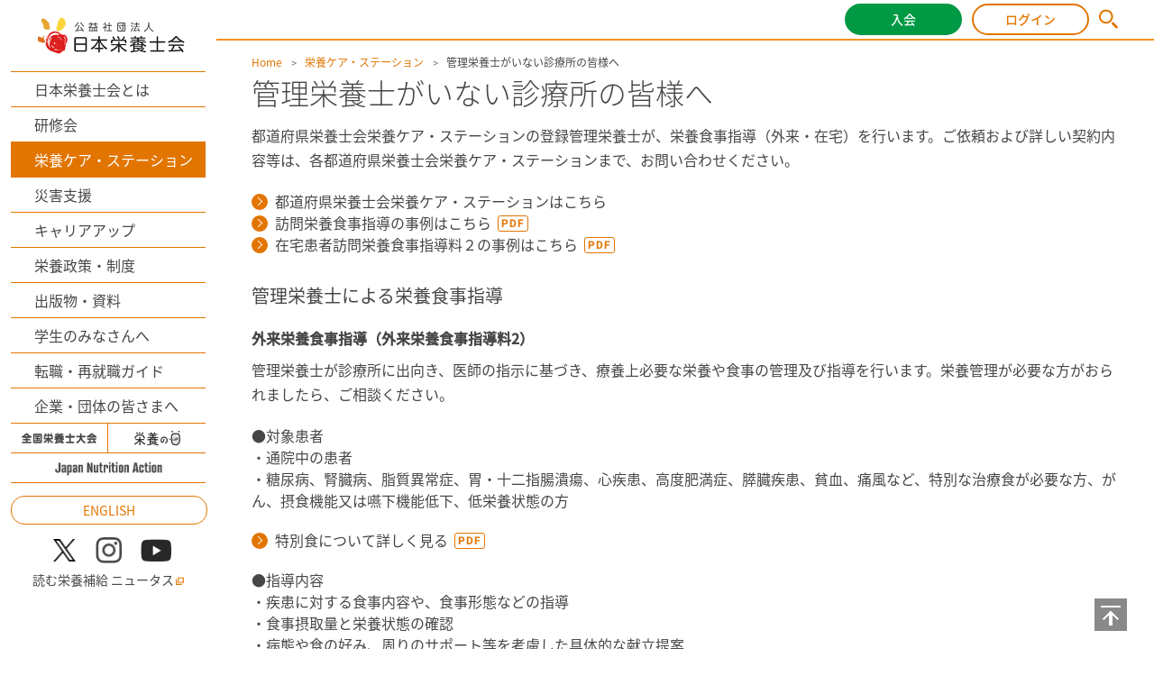

--- FILE ---
content_type: text/html
request_url: https://dietitian.or.jp/carestation/introduce/
body_size: 35749
content:
<!doctype html>
<html lang="ja">
<head>
  <meta charset="utf-8">
  <meta name="viewport" content="width=device-width,initial-scale=1.0">
  <meta http-equiv="X-UA-Compatible" content="IE=edge">
  <meta name="format-detection" content="telephone=no">
  <title>公益社団法人 日本栄養士会</title>
  <meta name="keywords" content="">

  <meta name="description" content="日本栄養士会は、管理栄養士・栄養士により組織された職能団体です。都道府県栄養士会と連携・協力して、食の営みのよろこびの中、自己実現を求め、健やかによりよくともに生きるという人びとの願いに応えることを目的に活動しています。">

  <!-- common --> 
<link rel="apple-touch-icon" href="/apple-touch-icon.png">
<link rel="stylesheet" href="/assets/styles/base.css">
<link rel="stylesheet" href="/assets/styles/login.css">
<link rel="stylesheet" href="/assets_renew/css/new_common.css?20240329" >
<link rel="stylesheet" href="/assets/css/tailwind.css?20240502" >

<script src="/assets/scripts/jquery-1.11.3.min.js"></script>
<script src="/assets/scripts/jquery.matchHeight.js"></script>
<script src="/assets/scripts/jquery.cookie.js"></script>
<script src="/assets/scripts/vendor/bxslider/jquery.bxslider.min.js"></script>
<script src="/assets/scripts/common.js?20240329"></script>
<script src="/assets/scripts/base.js?20240329"></script>
<script src="/assets_renew/js/vue.min.js"></script>
<script src="/assets_renew/js/new_common.js?20240329"></script>

<script src="/assets/scripts/alpine.min.js" defer></script>
<meta property="og:type" content="website" >
<meta property="og:image" content="https://dietitian.or.jp/assets/images/ogp_carestation.png">
  
  <link rel="stylesheet" href="/assets_renew/css/new_common.css" >
  <link rel="stylesheet" href="/assets_renew/css/new_carestation.css" >
  
  <script src="/assets_renew/js/new_carestation.js"></script>

  <link rel="stylesheet" href="/assets_renew/css/fontawesome/all.min.css">

</head>

<body class="carestation logined" >
<div id="wrapper">
<script>
  if(logindata_id == null){
    dataLayer = [{
      'member_status': '非会員'
    }];
  }else{
    dataLayer = [{
      'member_status': '正会員',
      'userId': logindata_id
    }];
   }
</script>

<!-- Google Tag Manager -->
<script>(function(w,d,s,l,i){w[l]=w[l]||[];w[l].push({'gtm.start':
new Date().getTime(),event:'gtm.js'});var f=d.getElementsByTagName(s)[0],
j=d.createElement(s),dl=l!='dataLayer'?'&l='+l:'';j.async=true;j.src=
'https://www.googletagmanager.com/gtm.js?id='+i+dl;f.parentNode.insertBefore(j,f);
})(window,document,'script','dataLayer','GTM-5XPGV95');</script>
<!-- End Google Tag Manager -->
<!-- Google Tag Manager (noscript) -->
<noscript><iframe src="https://www.googletagmanager.com/ns.html?id=GTM-5XPGV95"
height="0" width="0" style="display:none;visibility:hidden"></iframe></noscript>
<!-- End Google Tag Manager (noscript) -->

<script>
  (function(i,s,o,g,r,a,m){i['GoogleAnalyticsObject']=r;i[r]=i[r]||function(){
  (i[r].q=i[r].q||[]).push(arguments)},i[r].l=1*new Date();a=s.createElement(o),
  m=s.getElementsByTagName(o)[0];a.async=1;a.src=g;m.parentNode.insertBefore(a,m)
  })(window,document,'script','//www.google-analytics.com/analytics.js','ga');
//console.log(logindata);
  if(logindata_id == null){
    ga('create', 'UA-3373095-2', 'auto');
 }else{
    ga('create', 'UA-3373095-2', { 'userId': logindata_id });
  }
  ga('send', 'pageview');
</script>

<div id="area-sub">
  <header class="sp:[border-bottom:#F5911F_solid_1px]">
    <p class="logo"><a href="/" >
      <img class="!hidden" loading="lazy" src="/assets_renew/img/logo.png" alt="">
      <img class="sp:!hidden object-contain" loading="lazy" src="/assets_renew/img/logo_sp.png" alt="">
      <img class="pc:!hidden sp:!w-118sp sp:!h-auto" loading="lazy" src="/assets_renew/img/logo_sp.png" alt="">
    </a></p>
    <div class="btn_gnav" class="sp-only" x-data="{}" @click="$store.menuopen=false">
      <span></span>
      <span></span>
      <span></span>
    </div>
  </header>
  <div class="navigations">
    <div class="search sp-only !h-[sp(30)] before:!top-0 before:!bottom-0 before:my-auto">
      <form id="cse-search-box" action="/search/" method="get">
        <input class="searchtext !h-[sp(30)] !text-[length:max(14px,sp(12))] !w-full" type="text" name="q" value="" placeholder="　　サイト内検索はこちらから">
      </form>
    </div>
    <div class="global_nav v2">
      <ul class="categories">
        <li class="about" ><a href="/about/">日本栄養士会とは</a></li>
        <li class="training" ><a href="/apps_web2/trainings/">研修会</a></li>
        <li class="carestation" ><a href="/carestation/">栄養ケア・ステーション</a></li>
        <li class="jdadat" ><a href="/jdadat/">災害支援</a></li>
        <li class="career"><a href="/career/">キャリアアップ</a></li>
        <li><a href="/data/">栄養政策・制度</a></li>
        <li><a href="/publications/">出版物・資料</a></li>
        <li class="students"><a href="/students/">学生のみなさんへ</a></li>
        <li class="recruite"><a href="/recruite/">転職・再就職ガイド</a></li>
        <li><a href="/companies/">企業・団体の皆さまへ</a></li>
      </ul>
      <div class="grid grid-cols-2 h-[32px] sp:h-[sp(34)] border-theme1 border-b border-solid">
        <a class="pc:hover:bg-theme1 pc:transition-[background] pc:duration-[300ms] group flex justify-center items-center border-theme1 border-[length:0px_1px_0px_0px] border-solid" href="/dietetic-conference/lp/">
          <img class="w-[83px] sp:w-[sp(99)] pc:group-hover:invert pc:group-hover:contrast-200 pc:group-hover:mix-blend-lighten" src="/assets/images/tit_dietetic-congress.png" alt="全国栄養士大会"></a>
        <a class="pc:hover:bg-theme1 pc:transition-[background] pc:duration-[300ms] group flex justify-center items-center" href="/84/">
          <img class="w-[51px] sp:w-[sp(51)] pc:group-hover:invert pc:group-hover:contrast-200: pc:group-hover:mix-blend-lighten" src="/assets/images/tit_84.png" alt=""></a>
      </div>
      <div class="grid h-[32px] sp:h-[sp(34)] border-theme1 border-b border-solid">
        <a class="pc:hover:bg-theme1 pc:transition-[background] pc:duration-[300ms] group flex justify-center items-center" href="/commitment/">
          <img class="w-[120px] sp:w-[sp(120)] mt-[2px] pc:group-hover:invert pc:group-hover:contrast-200 pc:group-hover:mix-blend-lighten" src="/assets/images/tit_jna.png" alt="">
        </a>
      </div>
      <a class="text-[14px] sp:text-[length:sp(12)] text-theme1 border-theme1 border-solid border rounded-[15px] sp:rounded-[sp(28)] h-[30px] sp:h-[sp(28)] w-[216px] sp:w-full flex justify-center items-center my-[14px] sp:my-[sp(14)] pc:hover:text-white pc:hover:bg-theme1" href="/english/">ENGLISH</a>
      <div class="grid grid-cols-3 sp:grid-cols-[auto_auto_auto_1fr] pc:grid-rows-[auto_auto] gap-x-[20px] sp:gap-x-[sp(10)]">
        <a class="group flex justify-center items-center ml-auto" href="https://x.com/jda_dietitian" target="_blank" rel="noopener noreferrer">
          <img class="w-[25px] sp:w-[sp(26)]" src="/assets/images/icon_x.png" alt="">
        </a>
        <a class="group flex justify-center items-center" href="https://www.instagram.com/jda_dietitian/" target="_blank" rel="noopener noreferrer">
          <img class="w-[29px] sp:w-[sp(29)]" src="/assets/images/icon_insta.png" alt="">
        </a>
        <a class="group flex justify-center items-center mr-auto" href="https://www.youtube.com/@jda_dietitian" target="_blank" rel="noopener noreferrer">
          <img class="w-[34px] sp:w-[sp(34)]" src="/assets/images/icon_youtube.png" alt="">
        </a>
        <a class="group flex justify-center items-center text-[14px] sp:text-[length:sp(14)] pc:col-span-3 pc:mt-[8px] sp:ml-auto" href="https://www.nutas.jp/" target="_blank" >
          読む栄養補給 ニュータス<i class="ml-[2px] sp:ml-[sp(2)]"><img class="w-[10px] sp:w-[sp(10)] h-[10px] sp:h-[sp(10)] align-baseline" src="/assets/images/icon_external_orange.png" alt=""></i>
        </a>
      </div>
      <div class="sp:h-[sp(50+20)]"></div>
    </div>
  </div>
</div>

<div id="area-subheader" class="!bg-white sp:!left-142sp sp:!w-172sp pc:[border-bottom:#F5911F_solid_2px]" x-data="{}" x-init="$store.menuopen=false">
  <a class="user hideloginedofstudents before:!bg-[url(/assets/images/icon_user_orange.svg)] after:!text-[#5A5757]" href="/apps_web2/mypage/" ><span class="name text-[#5A5757]"></span></a>
  <a class="user hidenotloginedofstudents" href="/apps_web2/mypage/index2/"><span class="name text-[#5A5757]"></span></a>
  <p class="catch pc-only" ></p>
  <p class="btn_entry"><a href="/join-us/">入会</a></p>
  <p class="btn_login"><a href="/apps_web2/login/">ログイン</a></p>
  <p class="btn_mypage !w-[178px] !grid grid-cols-[1fr_40px] sp:!w-94sp sp:grid-cols-[1fr_sp(28)] whitespace-nowrap" x-data="{}" >
    <a href="/apps_web2/mypage/" >マイページ</a>
    <a href="#" @click.prevent="$store.menuopen=$store.menuopen?false:true;" class="!flex justify-center items-center [border-left:#5A5757_solid_1px]" >
      <img class="w-11px sp:w-9sp" :class="$store.menuopen?'scale-y-[-1]':''" src="/assets//images/icon_arrow_down.svg" alt="">
    </a>
  </p>
  <p class="btn_logout !bg-[#8888] !border-none"><a class="!text-white !w-full !h-full !flex !items-center !justify-center" href="/apps_web2/login/logout">ログアウト</a></p>
  <p class="btn_search pc-only"><a href="/search/"><img src="/assets_renew/img/icon_search.png" alt=""></a></p>
  <div class="search pc-only">
    <form id="cse-search-box" action="/search/" method="get">
      <input class="searchtext" type="text" name="q" value="" placeholder="サイト内検索はこちらから">
    </form>
  </div>
  <template x-if="$store.menuopen">
    <div class="absolute left-0 top-45px pc:mt-12px !mx-0 pc:[border-top:#F5911F_solid_2px] bg-white w-full h-auto z-10 pc:pt-10px pc:drop-shadow
      sp:w-375sp sp:grid-cols-1 sp:top-62sp sp:left-[sp(-142)] sp:mt-0 sp:overflow-scroll sp:h-[calc(100dvh_-_sp(62))] sp:overscroll-contain
    ">
      <div aria-hidden="true" class="absolute top-[-12px] right-222px sp:hidden"><img class=" w-24px h-12px" src="/assets/images/parts_menuchip.png" alt=""></div>
      <ul class="
        w-fit mx-auto
        grid pc:grid-cols-[auto_auto_auto] pc:grid-rows-[auto_auto_auto] pc:gap-x-22px
        [&>li]:py-9px pc:[&>li]:px-19px [&>li]:grid [&>li]:grid-row-[auto_1fr] [&>li]:items-start [&>li]:gap-10px pc:[&>li]:mb-22px
        [&>li_li]:flex [&>li_li]:items-center
        
        sp:grid-cols-1 sp:auto-rows-auto sp:[&>li]:py-10sp sp:w-345sp
        sp:[&>li]:[border-top:#C1C1C1_solid_1px] sp:[&>li_li]:[border-top:#F5911F_solid_1px] sp:pb-30sp
        sp:[&>li:last-child_li:last-child]:[border-bottom:#F5911F_solid_1px]
        sp:[&>li>div]:px-37sp sp:[&>li>div]:text-16sp
        sp:[&>li_li]:pl-64sp sp:[&>li_li_a]:!p-0 sp:[&>li_li_a]:!text-14sp sp:[&>li_li]:h-28sp

        sp:[&_.link-more01_i]:hidden

        sp:[&>li_li]:bg-[url(/assets/images/icon_arrow.svg)]
        sp:sp:[&>li_li]:bg-no-repeat sp:sp:[&>li_li]:bg-[length:sp(5.79)_sp(11.57)]
        sp:[&>li_li]:bg-[center_right_calc(9.7/375*100vw)]

      ">
        <li class="row-span-1 pc:[border-right:#5A5757_dotted_1px] h-fit">
          <div class="text-16px font-bold flex gap-6px items-center">
            <img class="w-35px h-auto sp:w-22sp" src="/assets/images/icon_mypagemenu01.svg" alt="">
            会員情報
          </div>
          <ul>
            <li><a class="link-more01" href="/apps_web2/mypage/profile"><i></i>会員情報の確認・変更</a></li>
            <li><a class="link-more01" href="/apps_web2/mypage/password"><i></i>パスワードの変更</a></li>
            <li><a class="link-more01" href="/apps_web2/mypage/mail_profile"><i></i>メール配信登録の確認・変更</a></li>
          </ul>
        </li>
        <li class="row-span-1 pc:[border-right:#5A5757_dotted_1px] h-fit">
          <div class="text-16px font-bold flex gap-6px items-center">
            <img class="w-35px h-auto sp:w-22sp" src="/assets/images/icon_mypagemenu03.svg" alt="">
            年会費
          </div>
          <ul>
            <li><a class="link-more01" href="/apps_web2/mypage/payment"><i></i>支払方法の変更</a></li>
            <li><a class="link-more01" href="/apps_web2/mypage/receipt/fee"><i></i>領収書の発行</a></li>
          </ul>
        </li>
        <li class="row-span-2 h-fit">
          <div class="text-16px font-bold flex gap-6px items-center">
            <img class="w-35px h-auto sp:w-22sp" src="/assets/images/icon_mypagemenu01.svg" alt="">
            研修会
          </div>
          <ul>
            <li><a class="link-more01" href="/apps_web2/trainings/"><i></i>研修会検索</a></li>
            <li><a class="link-more01" href="/apps_web2/mypage/training_favorite/"><i></i>興味ありリスト</a></li>
            <li><a class="link-more01" href="/apps_web2/mypage/trainings"><i></i>研修会受講履歴・申込状況の確認</a></li>
            <li><a class="link-more01" :href="$store.nav_training_ondemand_href==''?null:$store.nav_training_ondemand_href" ><i></i>日本栄養士会オンデマンド研修の受講</a></li>
            <li><a class="link-more01" href="/apps_web2/mypage/receipt/work#TRAINING"><i></i>領収書の発行</a></li>
          </ul>
        </li>
        <li class="row-span-2 pc:[border-right:#5A5757_dotted_1px] h-fit">
          <div class="text-16px font-bold flex gap-6px items-center">
            <img class="w-35px h-auto sp:w-22sp" src="/assets/images/icon_mypagemenu01.svg" alt="">
            単位
          </div>
          <ul>
            <li><a class="link-more01" href="/apps_web2/mypage/trainingunit"><i></i>基本研修単位の確認</a></li>
            <li><a class="link-more01" href="/apps_web2/mypage/units/work"><i></i>実務研修単位の確認</a></li>
          </ul>
        </li>
        <li class="row-span-2 pc:[border-right:#5A5757_dotted_1px] h-fit">
          <div class="text-16px font-bold flex gap-6px items-center">
            <img class="w-35px h-auto sp:w-22sp" src="/assets/images/icon_mypagemenu01.svg" alt="">
            資格
          </div>
          <ul>
            <li><a class="link-more01" href="/apps_web2/mypage/certification"><i></i>資格取得状況の確認 </a></li>
            <li><a class="link-more01" :href="$store.nav_cert_update_href==''?null:$store.nav_cert_update_href"><i></i>認定・更新の申請</a></li>
          </ul>
        </li>
        <li class="row-span-1 h-fit">
          <div class="text-16px font-bold flex gap-6px items-center">
            <img class="w-35px h-auto sp:w-22sp" src="/assets/images/icon_mypagemenu01.svg" alt="">
            栄養ケア・ステーション
          </div>
          <ul>
            <li><a class="link-more01" href="/apps_web2/mypage/carestation"><i></i> 登録状況の確認</a></li>
          </ul>
        </li>
      </ul>
    </div>
  </template>
</div>
<script>
  document.addEventListener('alpine:init', () => {
    Alpine.store('menuopen', false);
    console.log("alpine:init");
    
    Alpine.store('nav_training_ondemand_href', '/apps_web2/mypage#membermenu');
    Alpine.store('nav_cert_update_href', '/apps_web2/mypage#membermenu');

    if( document.querySelector("html").classList.contains("logined") ){
      Alpine.store('logined', true);
    }else{
      Alpine.store('logined', false);
    }

    if( /\/apps_web2\/mypage(\/)*/.test(location.pathname) ){
      const mnunodes = document.querySelectorAll(".section-maypage_menu .menu dl");
      const traingmenunode = [...mnunodes].find((element)=>{ return element.querySelector("dt").textContent == "研修会" });
      const certificatenode = [...mnunodes].find((element)=>{ return element.querySelector("dt").textContent == "資格" });

      const link_ondemand = [...traingmenunode.querySelectorAll("a")].find( element => { return element.textContent == "日本栄養士会オンデマンド研修の受講" } )
      const link_ondemand_is_disabled = !link_ondemand.getAttributeNames().includes("href");

      const link_certupdate = [...certificatenode.querySelectorAll("a")].find( element => { return element.textContent == "認定・更新の申請" } )
      const link_certupdate_is_disabled = !link_certupdate.getAttributeNames().includes("href");

      
      if(link_ondemand_is_disabled){
        Alpine.store('nav_training_ondemand_href', "");
      }else{
        console.log( link_ondemand , link_ondemand.getAttribute("href") );
        Alpine.store('nav_training_ondemand_href', link_ondemand.getAttribute("href"));
      }
      if(link_certupdate_is_disabled){
        Alpine.store('nav_cert_update_href', "");
      }else{
        console.log( link_certupdate , link_certupdate.getAttribute("href") );
        Alpine.store('nav_cert_update_href', link_certupdate.getAttribute("href"));
      }

    }
  });
</script>

<div id="area-main">

  <div class="ctn-topic">
    <div class="content-inner">
      <ol>
        <li><a href="/">Home</a></li>
        <li><a href="/carestation/index.html">栄養ケア・ステーション</a></li>
        <li>管理栄養士がいない診療所の皆様へ</li>
      </ol>
    </div><!-- /content-inner -->
  </div>

  <header class="ctn-content02 pb-00">	
    <div class="content-inner">
      <h1 class="hdg-lv01-01">管理栄養士がいない診療所の皆様へ</h1>
      <p class="mt-txt01 mb-20">都道府県栄養士会栄養ケア・ステーションの登録管理栄養士が、栄養食事指導（外来・在宅）を行います。ご依頼および詳しい契約内容等は、各都道府県栄養士会栄養ケア・ステーションまで、お問い合わせください。</p>
      <a href="/about/region/" class="link-more01"><i></i>都道府県栄養士会栄養ケア・ステーションはこちら</a><br>
      <a href="/carestation/pdf/%E2%91%A0%E8%A8%AA%E5%95%8F%E6%A0%84%E9%A4%8A%E9%A3%9F%E4%BA%8B%E6%8C%87%E5%B0%8E%E4%BA%8B%E4%BE%8B.pdf" target="_blank" class="link-more01 link-pdf"><i></i>訪問栄養食事指導の事例はこちら</a><br>
      <a href="/carestation/pdf/在宅患者訪問栄養食事指導事例.pdf" target="_blank" class="link-more01 link-pdf"><i></i>在宅患者訪問栄養食事指導料２の事例はこちら</a>
    </div><!-- /content-inner -->
  </header>

  <section class="ctn-content-topnews">
    <div class="content-inner2">
      <h2 class="hdg-lv02-02 mb-00 mt-30">管理栄養士による栄養食事指導</h2>
      <p class="mt-txt01 mb-20">
        </p>
      <h3 class="hdg-lv03-03" >外来栄養食事指導（外来栄養食事指導料2）</h3>

      <p class="mt-txt01 mb-0">管理栄養士が診療所に出向き、医師の指示に基づき、療養上必要な栄養や食事の管理及び指導を行います。栄養管理が必要な方がおられましたら、ご相談ください。</p>

      <dl class="mt-20">
        <dt>●対象患者</dt>
        <dd>
          <ul class="mb-20">
            <li>・通院中の患者</li>
            <li>・糖尿病、腎臓病、脂質異常症、胃・十二指腸潰瘍、心疾患、高度肥満症、膵臓疾患、貧血、痛風など、特別な治療食が必要な方、がん、摂食機能又は嚥下機能低下、低栄養状態の方<br>
              <a href="https://www.dietitian.or.jp/data/pdf/000907838_136_138.pdf"  target="_blank" class="link-more01 mt-20 link-pdf"><i></i>特別食について詳しく見る</a></li>
          </ul>
        </dd>
      </dl>
      <dl class="mt-20">
        <dt>●指導内容</dt>
        <dd>
          <ul class="mb-20">
            <li>・疾患に対する食事内容や、食事形態などの指導</li>
            <li>・食事摂取量と栄養状態の確認</li>
            <li>・病態や食の好み、周りのサポート等を考慮した具体的な献立提案</li>
            <li>・栄養補助食品、介護用食品の紹介、使用方法のアドバイス</li>
            <li>・その他、療養生活に関わる様々な相談</li>
          </ul>
        </dd>
      </dl>

      <h3 class="hdg-lv03-03 mt-３0" >訪問栄養食事指導（在宅患者訪問栄養食事指導料２（診療報酬）、居宅療養管理指導費Ⅱ（介護報酬））</h3>
      
      <p class="mt-txt01 mb-0">通院などが困難な方のために、管理栄養士がご家庭に定期的に訪問し、医師の指示に基づき、療養上必要な栄養や食事の管理及び指導を行います。栄養管理が必要な方がおられましたら、ご相談ください。なお、訪問栄養食事指導については、対象患者が要介護又は要支援認定を受けている場合は介護保険扱いとなり、認定を受けていない場合は医療保険扱いとなります。</p>

      <dl class="mt-20">
        <dt>●対象患者</dt>
        <dd>
          <ul class="mb-20">
            <li>・通院が困難でご自宅で療養中の方</li>
            <li>・糖尿病、腎臓病、脂質異常症、胃・十二指腸潰瘍、高血圧、心疾患、高度肥満症、膵臓疾患、貧血、痛風など、特別な治療食が必要な方、低栄養状態、嚥下機能障害の方<br>
              <a href="https://www.dietitian.or.jp/assets/data/medical-fee/000602944_144_146.pdf" target="_blank" class="link-more01 mt-20 link-pdf"><i></i>特別食について詳しく見る</a>
            </li>
          </ul>
        </dd>
      </dl>
      <dl class="mt-20">
        <dt>●指導内容</dt>
        <dd>
          <ul class="mb-20">
            <li>・疾患に対する食事内容や、食事形態などの指導</li> 
            <li>・食事摂取量と栄養状態の確認</li> 
            <li>・調理指導（ヘルパーや家人への指導も可能）</li> 
            <li>・栄養補助食品、介護用食品の紹介、使用方法のアドバイス</li> 
            <li>・その他、療養生活に関わる様々な相談</li> 
          </ul>
        </dd>
      </dl>

      <figure class="lyt-fig02 mt-30 mb-30">
        <img class="sp:hidden" loading="lazy" src="./images/img_01.png" alt="栄養ケア・ステーションにおける栄養食事指導ご利用の流れの図">
        <img class="pc:hidden" loading="lazy" src="./images/img_01_sp.png" alt="栄養ケア・ステーションにおける栄養食事指導ご利用の流れの図">
      </figure>

      <h3 class="hdg-lv03-03" >［診療所が行うこと］</h3>
      <ul class="mb-20">
        <li>※１ 栄養ケア・ステーションとの業務委託契約（初回のみ）<a class="text-theme1 link-word" href="./docs/doc1.docx" target="_blank">契約書例はこちら</a></li>
        <li>※２ 栄養食事指導の依頼票発行（対象者ごと）<a class="text-theme1 link-word" href="./docs/doc2.docx" target="_blank">依頼票例はこちら</a></li>
        <li>※３ 契約料（旅費含む）の支払い</li>
        <li>・レセプト業務</li>
      </ul>
      <h3 class="hdg-lv03-03" >［栄養ケア・ステーションが行うこと］</h3>
      <ul>
        <li>・診療所との業務委託契約</li>
        <li>・栄養食事指導の依頼票受理</li>
        <li>・登録管理栄養士への依頼</li>
        <li>・診療所へ担当管理栄養士を連絡</li>
        <li>・診療所への契約料の請求</li>
        <li>・担当管理栄養士への報酬（旅費含む）支払い</li>
      </ul>

      <h3 class="hdg-lv03-03 mt-30" >［担当管理栄養士が行うこと］</h3>
      <ul class="mb-20">
        <li>・栄養ケア・ステーションからの依頼を受理</li>
        <li>・医師からの依頼票（指示書）に従い栄養食事指導を実施</li>
        <li>・報告書の提出、指導ごと（診療所への報告と同じものを栄養ケア・ステーションにも報告）</li>
      </ul>
      
      <h3 class="hdg-lv03-03 mt-30" >［診療報酬の算定について］</h3>
      <dl>
        <dt>●外来栄養食事指導料２</dt>
        <dd>
          <ol>
            <li>（１）初回 250点（情報通信機器を用いた場合：225点）</li>
            <li>（２）２回目以降 190点（情報通信機器を用いた場合：170点）</li>
          </ol>
          <ul>
            <li>※初回の指導を行った月は月2回、その他の月は月１回</li>
            <li>※令和4年診療報酬改定より「外来栄養食事指導料２」では、情報通信機器を用いて指導を行った場合も初回から算定可能</li>
          </ul>
        </dd>
      </dl>
      <dl class="mt-10">
        <dt>●在宅患者訪問栄養食事指導料２</dt>
        <dd>
          <ol>
            <li>（イ）単一建物診療患者1人 510点</li>
            <li>（ロ）単一建物診療患者2人～9人 460点</li>
            <li>（ハ）イ及びロ以外の場合 420点</li>
          </ol>
          <ul>
            <li>※患者1人につき月2回まで</li>
          </ul>
        </dd>
      </dl>

      <figure class="lyt-fig02 mb-30">
        <img class="sp:hidden" loading="lazy" src="./images/img_02.png" alt="図">
        <img class="pc:hidden" loading="lazy" src="./images/img_02_sp.png" alt="図">
      </figure>
      
      <a href="/data/medical-fee/" class="link-more01"><i></i>診療報酬について詳しく見る</a>
      
      <h3 class="hdg-lv03-03 mt-30" >［介護報酬の算定について］</h3>
      <dl>
        <dt>●居宅療養管理指導費Ⅱ</dt>
        <dd>
          <ol>
            <li>（一）単一建物居住者が1人の場合 524単位</li>
            <li>（二）単一建物居住者が2人以上9人以下の場合 466単位</li>
            <li>（三）（一）及び（二）以外の場合 423単位</li>
          </ol>
        </dd>
      </dl>

      <figure class="lyt-fig02 mt-30 mb-30">
        <img class="sp:hidden" loading="lazy" src="./images/img_03.png" alt="当該居宅療養管理指導事業所以外の管理栄養士が行う場合の図">
        <img class="pc:hidden" loading="lazy" src="./images/img_03_sp.png" alt="当該居宅療養管理指導事業所以外の管理栄養士が行う場合の図">
      </figure>

      <a href="/data/nursing-reward/" class="link-more01"><i></i>介護報酬について詳しく見る</a><br>

      <a href="/about/region/" class="link-more01"><i></i>都道府県栄養士会栄養ケア・ステーションはこちら</a><br>

      <a href="/carestation/pdf/%E2%91%A1%E6%A0%84%E9%A4%8A%E3%82%B1%E3%82%A2%E3%83%BB%E3%82%B9%E3%83%86%E3%83%BC%E3%82%B7%E3%83%A7%E3%83%B3%E3%83%AA%E3%83%BC%E3%83%95%E3%83%AC%E3%83%83%E3%83%88%E3%80%8C%E7%AE%A1%E7%90%86%E6%A0%84%E9%A4%8A%E5%A3%AB%E3%81%8C%E3%81%84%E3%81%AA%E3%81%84%E8%A8%BA%E7%99%82%E6%89%80%E3%81%AE%E7%9A%86%E6%A7%98%E3%81%B8%E3%80%8D.pdf" target="_blank" class="link-more01 link-pdf"><i></i>上記の内容に関する、リーフレットのダウンロードはこちら</a>
      
    </div><!-- /content-inner -->
  </section>

  <div id="btn-gotop" style="display: block;"><a href="#area-main"><img src="/assets/images/btn_gotop.png" alt=""></a></div>

  <section class="ctn-content-topnews feature mt-50">
  
</section>
<script src="/assets/scripts/features.js"></script>


<section class="ctn-content-topnews pr" id="sec-pr" >
  <div class="content-inner2">
    <div class="newsinner2">
      <h2 class="hdg-lv02-03 titleicon_pr" >賛助会員からのお知らせ</h2>
      <ul class="prlist" style="display: none;" :style="pritems ? 'display: block;' : ''" >
        <li v-for="(item, index) in prlimit.slice(0,3)">
          <a :href="item.link" target="_blank" :onclick=" 'ga(\'send\',\'event\',\'PR\',\'click\',\'' + item.link + '\')' ">
            <p class="title">{{item.name}}</p>
            <p class="summary">{{item.text}}</p>
          </a>
        </li>
      </ul>
    </div>
  </div><!-- /content-inner -->
</section>
<script src="/assets/scripts/top.js"></script>
  <style>
  .banner-joinus img{
    width: 100%;
  }
</style>
<section class="banner-joinus mt-30 hidden" >
  <div class="content-inner">
    <a v-bind:href="encodeURI(`https://www.dietitian.or.jp/join-us/?bnrtype=${pc}`)" target="_blank" ><img class="pc-only" v-bind:src="`/assets/images/banners-joinus/${pc}.png`" alt=""></a>
    <a v-bind:href="encodeURI(`https://www.dietitian.or.jp/join-us/?bnrtype=${sp}`)" target="_blank" ><img class="sp-only" v-bind:src="`/assets/images/banners-joinus/${sp}.png`" alt=""></a>
  </div>
</section>
<script>
  if(logindata_id == null || logindata_id.startsWith("S")){
    const pc_bnrs = ["PC_2024"];
    const sp_bnrs = ["SP_2024"];
    const bnr_index = Math.floor(Math.random()*sp_bnrs.length);
    const bannerjoinus_app = new Vue({ el:".banner-joinus", data:{ pc:pc_bnrs[bnr_index], sp:sp_bnrs[bnr_index] } });
    let bannerjoinus = document.querySelector(".banner-joinus");
    bannerjoinus.classList.remove("hidden");
  }
</script>

  <style>
  html.logined #ctn-sitemap2 .notlogin{
    display: none;
  }
  html:not(.logined) #ctn-sitemap2 .logined{
    display: none;
  }
</style>
<div id="ctn-sitemap2" class="sp-off">
  <div class="content-inner2">
    <div class="grid-3cols_01">
      <div class="cols">

        <h2 class="margin1line" ><a href="/join-us/">入会案内</a></h2>

        <h2 class="margin1line" ><a href="/apps_web2/mypage/">マイページ</a></h2>
        <!-- <h2 class="margin1line" ><a href="/apps_web2/login">ログイン</a></h2> -->

        <h2><a href="/about/">日本栄養士会とは</a></h2>
        <ul class="sitemap-list margin1line">
          <li><a href="/about/message/">会長からのメッセージ</a></li>
          <li><a href="/about/purpose/">ミッションと事業</a></li>
          <li><a href="/about/policy/">政策・制度</a></li>
          <li><a href="/about/organization/">組織・役員紹介</a></li>
          <li><a href="/about/history/">沿革</a></li>
          <li><a href="/about/ex-chairman/">歴代会長</a></li>
          <li><a href="/about/region/">全国の栄養士会</a></li>
          <li><a href="/about/outline/">基本情報</a></li>
                  <li><a href="/about/international/">国際情報</a></li>
      </ul>

        <h2 class="margin1line" ><a href="/apps_web2/trainings/">研修会</a></h2>

        <h2><a href="/carestation/">栄養ケア・ステーション</a></h2>
        <ul class="sitemap-list margin1line">
          <li><a href="/carestation/about/">栄養ケア・ステーションとは</a></li>
          <li><a href="/carestation/search/">全国の栄養ケア・ステーション</a></li>
          <li><a href="/carestation/recruite/">働きたい管理栄養士・栄養士の方</a></li>
          <li><a href="/carestation/business/">開設したい事業者・個人の方</a></li>
        </ul>
        
      </div>
      <div class="cols">
        <h2><a href="/jdadat/">災害支援</a></h2>
        <ul class="sitemap-list margin1line">
        <li><a href="/jdadat/about/">日本栄養士会災害支援チーム（JDA-DAT）について</a></li>
        <li><a href="/jdadat/report/">活動レポート</a></li>
        <li><a href="/jdadat/recruite/">JDA-DATメンバー募集</a></li>
        </ul>

        <h2><a href="/career/">キャリアアップ</a></h2>
        <ul class="sitemap-list margin1line">
        <li><a href="/career/stance/">キャリアアップのための生涯教育制度と<br>３つの認定制度について</a></li>
        <li><a href="/career/certification/">認定管理栄養士、認定栄養士 認定制度</a></li>
        <li><a href="/career/specialcertifications/">特定分野別 認定制度</a></li>
        <li><a href="/career/certifiedspecialist/">専門分野別 認定制度</a></li>
        <li><a href="/career/guidelines/">管理栄養士・栄養士倫理</a></li>
        <li><a href="/career/society/">関連学会で発表する</a></li>
        <li><a href="/career/ncp/">国際基準の栄養学を学ぶ</a></li>
        <li><a href="/career/faq/">Q&amp;A</a></li>
        </ul>

        <h2><a href="/data/">栄養政策・制度</a></h2>
        <ul class="sitemap-list margin1line">
          <li><a href="/data/medical-fee/r06/">診療報酬</a></li>
          <li><a href="/data/nursing-reward/r06/">介護報酬</a></li>
          <li><a href="/data/welfare/r06/">障害福祉サービス等報酬</a></li>
          <li><a href="/data/link1/">お役立ちリンク集</a></li>
        </ul>

      </div>

      <div class="cols">
        <h2><a href="/publications/">出版物・資料</a></h2>
        <ul class="sitemap-list margin1line">
          <li><a href="/publications/magazine/">日本栄養士会雑誌</a></li>
          <li><a href="/publications/data/guide/">日本栄養士会の資料</a></li>
        </ul>


        
        <h2 class="margin1line" ><a href="/recruite/">転職・再就職ガイド</a></h2>
        
        <h2><a href="/students/">学生のみなさんへ</a></h2>
        <ul class="sitemap-list margin1line">
          <li class="hideloginedofstudents" ><a href="/apps_web2/student_regist/input">養成校学生のためのメール配信登録</a></li>
          <li class="hidenotloginedofstudents" ><a href="/apps_web2/mypage/index2">登録情報確認・変更</a></li>
          <li><a href="/students/dietitian/">管理栄養士・栄養士とは</a></li>
          <li><a href="/students/school/">管理栄養士・栄養士養成校案内</a></li>
          <li><a href="/students/anatae2021/">管理栄養士・栄養士になるあなたへ</a></li>
          <li><a href="/students/answer2021/">現場で活躍するセンパイからのアドバイス</a></li>
          <li><a href="/students/job-guide/">初めての就職ガイド</a></li>
          <li><a href="/students/national-exam/">管理栄養士国家試験について</a></li>
        </ul>

        <h2><a href="/companies/">企業・団体の皆さまへ</a></h2>
        <ul class="sitemap-list margin1line">
          <li><a href="/companies/join-us/">賛助会員入会のご案内</a></li>
        </ul>

        <ul class="sitemap-list">
          <li><a href="/features/">特集</a></li>
          <li><a href="/news/">お知らせ</a></li>
          <li><a href="/apps_web2/trainings/">研修会</a></li>
          <li><a href="/trends/">栄養業界ニュース</a></li>
        </ul>

      </div>

    </div><!-- /grid-3cols_01 -->
  </div><!-- /content-inner -->
</div>
            
    <footer id="ctn-footer2">
    <div class="content-inner">
      <ul class="ctn-footer_link">
        <li><a href="/jobs/">採用情報</a></li>
        <li><a href="/terms/">利用規約</a></li>
        <li><a href="/privacy/">プライバシーポリシー</a></li>
        <li><a href="/contact/">お問い合わせ</a></li>
        <li><a href="/law/">特定商取引法</a></li>
      </ul>
      <p class="ctn-footer_copy text-en">Copyright &copy; The Japan Dietetic Association. All rights reserved.</p>
    </div><!-- /content-inner -->
  </footer>



</div><!-- /area-main -->
<div id="btn-gotop"><a href="#area-main"><img src="/assets/images/btn_gotop.png" alt=""></a></div>
</div><!-- /wrapper -->
</body>
</html>


--- FILE ---
content_type: text/html; charset=UTF-8
request_url: https://dietitian.or.jp/apps_web2/login?type=json&_=1768814611902
body_size: 0
content:
unknown SERVER_NAME [dietitian.or.jp].

--- FILE ---
content_type: text/css
request_url: https://dietitian.or.jp/assets/styles/login.css
body_size: 4255
content:
.welcommessage{
  text-align: center;
  padding: 1em 1em 1.5em;
  font-size: 0.875rem;
  display: none;
}
html.logined .welcommessage{
    display: block;
}

.loginset {
  border-top: 1px solid #e6e6e6;
}
html.logined .loginset{
    display: none;
}
.loginset .btlogin{
  position: relative;
}
.loginset .btlogin a{
  font-family: 'Noto Sans JP',sans-serif;
  font-weight: 500;
  padding: 8px 0 10px 52px;
  display: block;
  letter-spacing: 0.1rem;
}
.loginset .btlogin a:after{
  content: "＋";
  display: inline;
  padding: 8px 0 10px 52px;
  position: absolute;
  top: 0;
  left: 7em;
}
.openlogin.loginset .btlogin a:after{
  content: "ー";
}
.openlogin.loginset .btlogin a{
  background: #e27500;
  color:#ffffff;
}
.loginset .btlogin a span {
  display: block;
  font-size: 0.75rem;
  letter-spacing: 0;
}
.loginpane{
  font-size: 0.875rem;
  border-top: 1px dashed #e6e6e6;
  padding: 8px 0 10px 52px;
  box-sizing: border-box;
  display: none;
}
.loginpane label{
  display: block;
  margin-top:14px;
}
.loginpane input{
  width:135px;
  height: 30px;
  box-sizing: border-box;
}
.loginpane input[type=text],
.loginpane input[type=password]{
  border: 1px solid #464646;
}
.loginpane input[type=submit]{
  font-size: 0.875rem;
  border: none;
  background: #e27500;
  color:#ffffff;
  margin-top:25px;
  cursor: pointer;
}
.loginpane .forgotten{
  font-size: 0.775rem;
  margin-top:18px;
}
.loginpane .forgotten a{
  color:#e27500;
}
.loginpane .forgotten a:hover{
  text-decoration: underline;
}
.loadingMask{
  position: fixed;
  z-index: 99999;
  opacity:0.8;
  left:0;top:0;
  width:100%;
  height: 100%;
  background:#ffffff url(/mt-static/images/indicator.gif) no-repeat center center;

}
html.logined .ctn-visual_btn01{
  display: none !important;
}

html .gnavmypage{
  display: none;
}
html.logined .gnavmypage{
  display: block;
}
html.logined.nomypage .gnavmypage{
  display: none;
}

.logoutset{
  display: none;
}
.logoutset a{
  display: block;
  text-align: center;
  font-size: 0.875rem;
  padding: 13px 0 13px 0;
}
html.logined .logoutset{
  display: block;
}

/*logined multipurpose*/
.login-on{
  display: none;
}
html.logined .login-on{
  display: block;
}
.member-on{
  display: none;
}
html.logined .member-on{
  display: block;
}
html.logined.nomypage .member-on{
  display: none;
}

html .recommendbt{
  display: none;
}
html.logined .recommendbt{
  display: block;
}
html.logined.nomypage .recommendbt{
  display: none;
}

/*pc*/
@media (min-width: 768px){
  .loginset .btlogin a:hover{
    background: #e27500;
    color:#ffffff;
  }
  .sploginpane {
    display:none;
  }
  #ctn-header .headerbtlogin{
    display:none;
  }
}

/*sp*/
@media screen and (max-width: 767px){
  .loginset .btlogin a{
    padding: 10px 0 6px 1.75rem;
    font-size: 1.125rem;
  }
  .loginpane {
    font-size:1rem;
    padding: 8px 1.75rem 10px 1.75rem;
  }
  .loginset .btlogin a span {
      display: none;
  }
  .loginset .btlogin a:after {
    padding: 0 1.75rem 0 0;
    position: relative;
    top: 0;
    left: 0;
    float: right;
  }
  .loginset .btlogin {
    display: none;
  }
  .loginpane input {
    font-size:1rem;
    width: 100%;
    line-height: 2em;
    height: auto;
  }
  .loginpane .forgotten {
    font-size: 1rem;
    text-align: center;
  }
  #area-sub.active .welcommessage {
    display: none;
  }
  .logoutset a{
      text-align: left;
      padding: 10px 0 8px 1.75rem;
  }
  /* sp login pane */
  #ctn-header .headerbtlogin{
    background: rgba(255,255,255,.8);
    width: 38px;
    min-height: 38px;
    position: absolute;
    top: 0.75rem;
    right: calc(42px + 1rem);
    z-index: 100;
    display: block;
    padding: 6px;
  }
  html.logined #ctn-header .headerbtlogin{
    display: none;
  }
  #ctn-header .headerbtlogin img{
    width: 100%;
  }
  .sploginpane{
    position: absolute;
    background:#ffffff;
    border-top: #e8e8e8 1px solid;
    border-bottom: #e8e8e8 1px solid;
    width: 100%;
    z-index: 200;
    display:none;
  }
  .spNav-active .sploginpane{
    /*display: none !important;*/
  }
  .sploginpane:before{
    content:" ";
    display: block;
    width:22px;
    height: 10px;
    background:url(/assets/images/img_panechip.png) no-repeat center;
    background-size:100%;
    position: absolute;
    top:-9px;
    right:calc(55px + 1rem);
  }
  
}

--- FILE ---
content_type: text/css
request_url: https://dietitian.or.jp/assets/css/tailwind.css?20240502
body_size: 66482
content:
@charset "UTF-8";
@import url(/assets/css/globalnav.css);
*, ::before, ::after {
  --tw-border-spacing-x: 0;
  --tw-border-spacing-y: 0;
  --tw-translate-x: 0;
  --tw-translate-y: 0;
  --tw-rotate: 0;
  --tw-skew-x: 0;
  --tw-skew-y: 0;
  --tw-scale-x: 1;
  --tw-scale-y: 1;
  --tw-pan-x: ;
  --tw-pan-y: ;
  --tw-pinch-zoom: ;
  --tw-scroll-snap-strictness: proximity;
  --tw-ordinal: ;
  --tw-slashed-zero: ;
  --tw-numeric-figure: ;
  --tw-numeric-spacing: ;
  --tw-numeric-fraction: ;
  --tw-ring-inset: ;
  --tw-ring-offset-width: 0px;
  --tw-ring-offset-color: #fff;
  --tw-ring-color: rgb(59 130 246 / 0.5);
  --tw-ring-offset-shadow: 0 0 #0000;
  --tw-ring-shadow: 0 0 #0000;
  --tw-shadow: 0 0 #0000;
  --tw-shadow-colored: 0 0 #0000;
  --tw-blur: ;
  --tw-brightness: ;
  --tw-contrast: ;
  --tw-grayscale: ;
  --tw-hue-rotate: ;
  --tw-invert: ;
  --tw-saturate: ;
  --tw-sepia: ;
  --tw-drop-shadow: ;
  --tw-backdrop-blur: ;
  --tw-backdrop-brightness: ;
  --tw-backdrop-contrast: ;
  --tw-backdrop-grayscale: ;
  --tw-backdrop-hue-rotate: ;
  --tw-backdrop-invert: ;
  --tw-backdrop-opacity: ;
  --tw-backdrop-saturate: ;
  --tw-backdrop-sepia: ;
}

::backdrop {
  --tw-border-spacing-x: 0;
  --tw-border-spacing-y: 0;
  --tw-translate-x: 0;
  --tw-translate-y: 0;
  --tw-rotate: 0;
  --tw-skew-x: 0;
  --tw-skew-y: 0;
  --tw-scale-x: 1;
  --tw-scale-y: 1;
  --tw-pan-x: ;
  --tw-pan-y: ;
  --tw-pinch-zoom: ;
  --tw-scroll-snap-strictness: proximity;
  --tw-ordinal: ;
  --tw-slashed-zero: ;
  --tw-numeric-figure: ;
  --tw-numeric-spacing: ;
  --tw-numeric-fraction: ;
  --tw-ring-inset: ;
  --tw-ring-offset-width: 0px;
  --tw-ring-offset-color: #fff;
  --tw-ring-color: rgb(59 130 246 / 0.5);
  --tw-ring-offset-shadow: 0 0 #0000;
  --tw-ring-shadow: 0 0 #0000;
  --tw-shadow: 0 0 #0000;
  --tw-shadow-colored: 0 0 #0000;
  --tw-blur: ;
  --tw-brightness: ;
  --tw-contrast: ;
  --tw-grayscale: ;
  --tw-hue-rotate: ;
  --tw-invert: ;
  --tw-saturate: ;
  --tw-sepia: ;
  --tw-drop-shadow: ;
  --tw-backdrop-blur: ;
  --tw-backdrop-brightness: ;
  --tw-backdrop-contrast: ;
  --tw-backdrop-grayscale: ;
  --tw-backdrop-hue-rotate: ;
  --tw-backdrop-invert: ;
  --tw-backdrop-opacity: ;
  --tw-backdrop-saturate: ;
  --tw-backdrop-sepia: ;
}

.container {
  width: 100%;
}

@media (min-width: 640px) {
  .container {
    max-width: 640px;
  }
}
@media (min-width: 768px) {
  .container {
    max-width: 768px;
  }
}
@media (min-width: 1024px) {
  .container {
    max-width: 1024px;
  }
}
@media (min-width: 1280px) {
  .container {
    max-width: 1280px;
  }
}
@media (min-width: 1536px) {
  .container {
    max-width: 1536px;
  }
}
.pointer-events-none {
  pointer-events: none;
}

.visible {
  visibility: visible;
}

.invisible {
  visibility: hidden;
}

.static {
  position: static;
}

.fixed {
  position: fixed;
}

.absolute {
  position: absolute;
}

.relative {
  position: relative;
}

.sticky {
  position: sticky;
}

.inset-0 {
  inset: 0px;
}

.inset-2 {
  inset: 0.5rem;
}

.inset-3 {
  inset: 0.75rem;
}

.bottom-0 {
  bottom: 0px;
}

.bottom-\[2\.5em\] {
  bottom: 2.5em;
}

.bottom-\[5\%\] {
  bottom: 5%;
}

.left-0 {
  left: 0px;
}

.left-\[-0\.5em\] {
  left: -0.5em;
}

.left-\[56px\] {
  left: 56px;
}

.left-\[8\.8vw\] {
  left: 8.8vw;
}

.right-0 {
  right: 0px;
}

.right-10 {
  right: 2.5rem;
}

.right-222px {
  right: 222px;
}

.right-\[-16px\] {
  right: -16px;
}

.right-\[15\%\] {
  right: 15%;
}

.right-\[15\.5vw\] {
  right: 15.5vw;
}

.top-0 {
  top: 0px;
}

.top-45px {
  top: 45px;
}

.top-\[-12px\] {
  top: -12px;
}

.top-\[-14px\] {
  top: -14px;
}

.top-\[-22px\] {
  top: -22px;
}

.top-\[127px\] {
  top: 127px;
}

.top-\[38\.5px\] {
  top: 38.5px;
}

.z-10 {
  z-index: 10;
}

.z-20 {
  z-index: 20;
}

.z-50 {
  z-index: 50;
}

.order-1 {
  order: 1;
}

.order-2 {
  order: 2;
}

.col-span-2 {
  grid-column: span 2/span 2;
}

.col-span-3 {
  grid-column: span 3/span 3;
}

.row-span-1 {
  grid-row: span 1/span 1;
}

.row-span-2 {
  grid-row: span 2/span 2;
}

.\!float-none {
  float: none !important;
}

.m-0 {
  margin: 0px;
}

.m-auto {
  margin: auto;
}

.\!mx-0 {
  margin-left: 0px !important;
  margin-right: 0px !important;
}

.mx-1 {
  margin-left: 0.25rem;
  margin-right: 0.25rem;
}

.mx-auto {
  margin-left: auto;
  margin-right: auto;
}

.my-5 {
  margin-top: 1.25rem;
  margin-bottom: 1.25rem;
}

.my-\[14px\] {
  margin-top: 14px;
  margin-bottom: 14px;
}

.my-\[1em\] {
  margin-top: 1em;
  margin-bottom: 1em;
}

.my-\[5px\] {
  margin-top: 5px;
  margin-bottom: 5px;
}

.\!mb-0 {
  margin-bottom: 0px !important;
}

.\!ml-0 {
  margin-left: 0px !important;
}

.\!mt-0 {
  margin-top: 0px !important;
}

.\!mt-\[10px\] {
  margin-top: 10px !important;
}

.mb-0 {
  margin-bottom: 0px;
}

.mb-10 {
  margin-bottom: 2.5rem;
}

.mb-11px {
  margin-bottom: 11px;
}

.mb-12px {
  margin-bottom: 12px;
}

.mb-16px {
  margin-bottom: 16px;
}

.mb-2 {
  margin-bottom: 0.5rem;
}

.mb-20 {
  margin-bottom: 5rem;
}

.mb-20px {
  margin-bottom: 20px;
}

.mb-4 {
  margin-bottom: 1rem;
}

.mb-40 {
  margin-bottom: 10rem;
}

.mb-5 {
  margin-bottom: 1.25rem;
}

.mb-8 {
  margin-bottom: 2rem;
}

.mb-\[12px\] {
  margin-bottom: 12px;
}

.mb-\[15px\] {
  margin-bottom: 15px;
}

.mb-\[1em\] {
  margin-bottom: 1em;
}

.mb-\[20px\] {
  margin-bottom: 20px;
}

.mb-\[21px\] {
  margin-bottom: 21px;
}

.mb-\[30px\] {
  margin-bottom: 30px;
}

.mb-\[3px\] {
  margin-bottom: 3px;
}

.mb-\[40px\] {
  margin-bottom: 40px;
}

.mb-\[47px\] {
  margin-bottom: 47px;
}

.mb-\[5px\] {
  margin-bottom: 5px;
}

.ml-10 {
  margin-left: 2.5rem;
}

.ml-20 {
  margin-left: 5rem;
}

.ml-40 {
  margin-left: 10rem;
}

.ml-\[2px\] {
  margin-left: 2px;
}

.ml-\[30px\] {
  margin-left: 30px;
}

.ml-auto {
  margin-left: auto;
}

.mr-20 {
  margin-right: 5rem;
}

.mr-2px {
  margin-right: 2px;
}

.mr-3 {
  margin-right: 0.75rem;
}

.mr-\[1ex\] {
  margin-right: 1ex;
}

.mr-\[20px\] {
  margin-right: 20px;
}

.mr-\[3px\] {
  margin-right: 3px;
}

.mr-auto {
  margin-right: auto;
}

.mt-0 {
  margin-top: 0px;
}

.mt-1 {
  margin-top: 0.25rem;
}

.mt-10 {
  margin-top: 2.5rem;
}

.mt-10px {
  margin-top: 10px;
}

.mt-12 {
  margin-top: 3rem;
}

.mt-16 {
  margin-top: 4rem;
}

.mt-2 {
  margin-top: 0.5rem;
}

.mt-20 {
  margin-top: 5rem;
}

.mt-20px {
  margin-top: 20px;
}

.mt-21px {
  margin-top: 21px;
}

.mt-3 {
  margin-top: 0.75rem;
}

.mt-40 {
  margin-top: 10rem;
}

.mt-5 {
  margin-top: 1.25rem;
}

.mt-50px {
  margin-top: 50px;
}

.mt-6 {
  margin-top: 1.5rem;
}

.mt-9px {
  margin-top: 9px;
}

.mt-\[-45px\] {
  margin-top: -45px;
}

.mt-\[10px\] {
  margin-top: 10px;
}

.mt-\[1em\] {
  margin-top: 1em;
}

.mt-\[2\.5em\] {
  margin-top: 2.5em;
}

.mt-\[20px\] {
  margin-top: 20px;
}

.mt-\[2em\] {
  margin-top: 2em;
}

.mt-\[2px\] {
  margin-top: 2px;
}

.mt-\[30px\] {
  margin-top: 30px;
}

.mt-\[35px\] {
  margin-top: 35px;
}

.mt-\[39px\] {
  margin-top: 39px;
}

.mt-\[5px\] {
  margin-top: 5px;
}

.mt-\[80px\] {
  margin-top: 80px;
}

.mt-\[calc\(2\.5em\+13\.5px\)\] {
  margin-top: calc(2.5em + 13.5px);
}

.mt-\[calc\(2\.5em_\+_22px\)\] {
  margin-top: calc(2.5em + 22px);
}

.mt-auto {
  margin-top: auto;
}

.box-border {
  box-sizing: border-box;
}

.line-clamp-1 {
  overflow: hidden;
  display: -webkit-box;
  -webkit-box-orient: vertical;
  -webkit-line-clamp: 1;
}

.line-clamp-2 {
  overflow: hidden;
  display: -webkit-box;
  -webkit-box-orient: vertical;
  -webkit-line-clamp: 2;
}

.\!block {
  display: block !important;
}

.block {
  display: block;
}

.inline-block {
  display: inline-block;
}

.inline {
  display: inline;
}

.\!flex {
  display: flex !important;
}

.flex {
  display: flex;
}

.\!inline-flex {
  display: inline-flex !important;
}

.inline-flex {
  display: inline-flex;
}

.table {
  display: table;
}

.\!grid {
  display: grid !important;
}

.grid {
  display: grid;
}

.inline-grid {
  display: inline-grid;
}

.contents {
  display: contents;
}

.\!hidden {
  display: none !important;
}

.hidden {
  display: none;
}

.\!h-\[sp\(30\)\] {
  height: calc(30 / 375 * 100vw) !important;
}

.\!h-fit {
  height: -moz-fit-content !important;
  height: fit-content !important;
}

.\!h-full {
  height: 100% !important;
}

.h-12px {
  height: 12px;
}

.h-22px {
  height: 22px;
}

.h-24px {
  height: 24px;
}

.h-48px {
  height: 48px;
}

.h-50px {
  height: 50px;
}

.h-7 {
  height: 1.75rem;
}

.h-\[1\.5em\] {
  height: 1.5em;
}

.h-\[10px\] {
  height: 10px;
}

.h-\[12px\] {
  height: 12px;
}

.h-\[14px\] {
  height: 14px;
}

.h-\[18px\] {
  height: 18px;
}

.h-\[1em\] {
  height: 1em;
}

.h-\[251px\] {
  height: 251px;
}

.h-\[27px\] {
  height: 27px;
}

.h-\[28px\] {
  height: 28px;
}

.h-\[29px\] {
  height: 29px;
}

.h-\[30px\] {
  height: 30px;
}

.h-\[31px\] {
  height: 31px;
}

.h-\[32px\] {
  height: 32px;
}

.h-\[35px\] {
  height: 35px;
}

.h-\[365px\] {
  height: 365px;
}

.h-\[37px\] {
  height: 37px;
}

.h-\[40px\] {
  height: 40px;
}

.h-\[41px\] {
  height: 41px;
}

.h-\[423px\] {
  height: 423px;
}

.h-\[51px\] {
  height: 51px;
}

.h-\[60px\] {
  height: 60px;
}

.h-\[637px\] {
  height: 637px;
}

.h-\[640px\] {
  height: 640px;
}

.h-\[693px\] {
  height: 693px;
}

.h-\[69px\] {
  height: 69px;
}

.h-\[85px\] {
  height: 85px;
}

.h-\[f2a\(393px\)\] {
  height: 252.6428571429px;
}

.h-auto {
  height: auto;
}

.h-fit {
  height: -moz-fit-content;
  height: fit-content;
}

.h-full {
  height: 100%;
}

.\!max-h-0 {
  max-height: 0px !important;
}

.min-h-\[21px\] {
  min-height: 21px;
}

.min-h-\[281px\] {
  min-height: 281px;
}

.min-h-max {
  min-height: -moz-max-content;
  min-height: max-content;
}

.\!w-\[178px\] {
  width: 178px !important;
}

.\!w-auto {
  width: auto !important;
}

.\!w-fit {
  width: -moz-fit-content !important;
  width: fit-content !important;
}

.\!w-full {
  width: 100% !important;
}

.w-11px {
  width: 11px;
}

.w-130px {
  width: 130px;
}

.w-184px {
  width: 184px;
}

.w-22px {
  width: 22px;
}

.w-24px {
  width: 24px;
}

.w-27px {
  width: 27px;
}

.w-35px {
  width: 35px;
}

.w-432px {
  width: 432px;
}

.w-500px {
  width: 500px;
}

.w-7 {
  width: 1.75rem;
}

.w-\[10\%\] {
  width: 10%;
}

.w-\[1024px\] {
  width: 1024px;
}

.w-\[10px\] {
  width: 10px;
}

.w-\[1200px\] {
  width: 1200px;
}

.w-\[120px\] {
  width: 120px;
}

.w-\[12px\] {
  width: 12px;
}

.w-\[130px\] {
  width: 130px;
}

.w-\[183px\] {
  width: 183px;
}

.w-\[18px\] {
  width: 18px;
}

.w-\[1em\] {
  width: 1em;
}

.w-\[200px\] {
  width: 200px;
}

.w-\[20px\] {
  width: 20px;
}

.w-\[216px\] {
  width: 216px;
}

.w-\[25px\] {
  width: 25px;
}

.w-\[27px\] {
  width: 27px;
}

.w-\[29px\] {
  width: 29px;
}

.w-\[2em\] {
  width: 2em;
}

.w-\[30px\] {
  width: 30px;
}

.w-\[32px\] {
  width: 32px;
}

.w-\[338px\] {
  width: 338px;
}

.w-\[34px\] {
  width: 34px;
}

.w-\[37px\] {
  width: 37px;
}

.w-\[40px\] {
  width: 40px;
}

.w-\[412px\] {
  width: 412px;
}

.w-\[417px\] {
  width: 417px;
}

.w-\[477px\] {
  width: 477px;
}

.w-\[51px\] {
  width: 51px;
}

.w-\[69px\] {
  width: 69px;
}

.w-\[83px\] {
  width: 83px;
}

.w-\[872px\] {
  width: 872px;
}

.w-\[calc\(0\.5\/3\.5\*100\%\)\] {
  width: 14.2857142857%;
}

.w-\[calc\(100\%_-_80px\)\] {
  width: calc(100% - 80px);
}

.w-auto {
  width: auto;
}

.w-fit {
  width: -moz-fit-content;
  width: fit-content;
}

.w-full {
  width: 100%;
}

.min-w-0 {
  min-width: 0px;
}

.min-w-\[1280px\] {
  min-width: 1280px;
}

.min-w-fit {
  min-width: -moz-fit-content;
  min-width: fit-content;
}

.\!max-w-\[1042px\] {
  max-width: 1042px !important;
}

.\!max-w-full {
  max-width: 100% !important;
}

.max-w-\[273px\] {
  max-width: 273px;
}

.max-w-\[310px\] {
  max-width: 310px;
}

.max-w-\[380px\] {
  max-width: 380px;
}

.max-w-\[394px\] {
  max-width: 394px;
}

.max-w-full {
  max-width: 100%;
}

.flex-\[0_0_80\%\] {
  flex: 0 0 80%;
}

.flex-shrink {
  flex-shrink: 1;
}

.flex-shrink-0 {
  flex-shrink: 0;
}

.flex-grow {
  flex-grow: 1;
}

.origin-center {
  transform-origin: center;
}

.\!translate-y-\[20px\] {
  --tw-translate-y: 20px !important;
  transform: translate(var(--tw-translate-x), var(--tw-translate-y)) rotate(var(--tw-rotate)) skewX(var(--tw-skew-x)) skewY(var(--tw-skew-y)) scaleX(var(--tw-scale-x)) scaleY(var(--tw-scale-y)) !important;
}

.translate-y-\[-1px\] {
  --tw-translate-y: -1px;
  transform: translate(var(--tw-translate-x), var(--tw-translate-y)) rotate(var(--tw-rotate)) skewX(var(--tw-skew-x)) skewY(var(--tw-skew-y)) scaleX(var(--tw-scale-x)) scaleY(var(--tw-scale-y));
}

.translate-y-\[1px\] {
  --tw-translate-y: 1px;
  transform: translate(var(--tw-translate-x), var(--tw-translate-y)) rotate(var(--tw-rotate)) skewX(var(--tw-skew-x)) skewY(var(--tw-skew-y)) scaleX(var(--tw-scale-x)) scaleY(var(--tw-scale-y));
}

.rotate-45 {
  --tw-rotate: 45deg;
  transform: translate(var(--tw-translate-x), var(--tw-translate-y)) rotate(var(--tw-rotate)) skewX(var(--tw-skew-x)) skewY(var(--tw-skew-y)) scaleX(var(--tw-scale-x)) scaleY(var(--tw-scale-y));
}

.rotate-90 {
  --tw-rotate: 90deg;
  transform: translate(var(--tw-translate-x), var(--tw-translate-y)) rotate(var(--tw-rotate)) skewX(var(--tw-skew-x)) skewY(var(--tw-skew-y)) scaleX(var(--tw-scale-x)) scaleY(var(--tw-scale-y));
}

.scale-\[1\.44\] {
  --tw-scale-x: 1.44;
  --tw-scale-y: 1.44;
  transform: translate(var(--tw-translate-x), var(--tw-translate-y)) rotate(var(--tw-rotate)) skewX(var(--tw-skew-x)) skewY(var(--tw-skew-y)) scaleX(var(--tw-scale-x)) scaleY(var(--tw-scale-y));
}

.scale-\[calc\(1_\/_1\.4142\)\] {
  --tw-scale-x: calc(1 / 1.4142);
  --tw-scale-y: calc(1 / 1.4142);
  transform: translate(var(--tw-translate-x), var(--tw-translate-y)) rotate(var(--tw-rotate)) skewX(var(--tw-skew-x)) skewY(var(--tw-skew-y)) scaleX(var(--tw-scale-x)) scaleY(var(--tw-scale-y));
}

.scale-y-\[-1\] {
  --tw-scale-y: -1;
  transform: translate(var(--tw-translate-x), var(--tw-translate-y)) rotate(var(--tw-rotate)) skewX(var(--tw-skew-x)) skewY(var(--tw-skew-y)) scaleX(var(--tw-scale-x)) scaleY(var(--tw-scale-y));
}

.transform {
  transform: translate(var(--tw-translate-x), var(--tw-translate-y)) rotate(var(--tw-rotate)) skewX(var(--tw-skew-x)) skewY(var(--tw-skew-y)) scaleX(var(--tw-scale-x)) scaleY(var(--tw-scale-y));
}

@keyframes spin {
  to {
    transform: rotate(360deg);
  }
}
.animate-spin {
  animation: spin 1s linear infinite;
}

.cursor-pointer {
  cursor: pointer;
}

.resize {
  resize: both;
}

.appearance-none {
  -webkit-appearance: none;
  -moz-appearance: none;
  appearance: none;
}

.auto-cols-auto {
  grid-auto-columns: auto;
}

.auto-rows-auto {
  grid-auto-rows: auto;
}

.auto-rows-fr {
  grid-auto-rows: minmax(0, 1fr);
}

.\!grid-cols-\[1fr_auto_1fr\] {
  grid-template-columns: 1fr auto 1fr !important;
}

.grid-cols-1 {
  grid-template-columns: repeat(1, minmax(0, 1fr));
}

.grid-cols-2 {
  grid-template-columns: repeat(2, minmax(0, 1fr));
}

.grid-cols-3 {
  grid-template-columns: repeat(3, minmax(0, 1fr));
}

.grid-cols-4 {
  grid-template-columns: repeat(4, minmax(0, 1fr));
}

.grid-cols-\[1fr_2fr\] {
  grid-template-columns: 1fr 2fr;
}

.grid-cols-\[1fr_40px\] {
  grid-template-columns: 1fr 40px;
}

.grid-cols-\[1fr_auto\] {
  grid-template-columns: 1fr auto;
}

.grid-cols-\[1fr_auto_1fr\] {
  grid-template-columns: 1fr auto 1fr;
}

.grid-cols-\[auto_1fr\] {
  grid-template-columns: auto 1fr;
}

.grid-cols-\[auto_1fr_auto\] {
  grid-template-columns: auto 1fr auto;
}

.grid-cols-\[auto_auto\] {
  grid-template-columns: auto auto;
}

.grid-cols-\[auto_auto_auto\] {
  grid-template-columns: auto auto auto;
}

.grid-rows-\[1fr_auto\] {
  grid-template-rows: 1fr auto;
}

.grid-rows-\[subgrid\] {
  grid-template-rows: subgrid;
}

.flex-row-reverse {
  flex-direction: row-reverse;
}

.flex-col {
  flex-direction: column;
}

.flex-wrap {
  flex-wrap: wrap;
}

.items-start {
  align-items: flex-start;
}

.items-end {
  align-items: flex-end;
}

.\!items-center {
  align-items: center !important;
}

.items-center {
  align-items: center;
}

.justify-start {
  justify-content: flex-start;
}

.\!justify-center {
  justify-content: center !important;
}

.justify-center {
  justify-content: center;
}

.justify-between {
  justify-content: space-between;
}

.gap-0 {
  gap: 0px;
}

.gap-11px {
  gap: 11px;
}

.gap-2 {
  gap: 0.5rem;
}

.gap-20px {
  gap: 20px;
}

.gap-29px {
  gap: 29px;
}

.gap-3 {
  gap: 0.75rem;
}

.gap-40px {
  gap: 40px;
}

.gap-5 {
  gap: 1.25rem;
}

.gap-6 {
  gap: 1.5rem;
}

.gap-6px {
  gap: 6px;
}

.gap-8 {
  gap: 2rem;
}

.gap-\[1\.5vw\] {
  gap: 1.5vw;
}

.gap-\[10px\] {
  gap: 10px;
}

.gap-\[14px\] {
  gap: 14px;
}

.gap-\[15px\] {
  gap: 15px;
}

.gap-\[16px\] {
  gap: 16px;
}

.gap-\[1em\] {
  gap: 1em;
}

.gap-\[20px\] {
  gap: 20px;
}

.gap-\[24px\] {
  gap: 24px;
}

.gap-\[40px\] {
  gap: 40px;
}

.gap-\[50px\] {
  gap: 50px;
}

.gap-\[5px\] {
  gap: 5px;
}

.gap-\[6px\] {
  gap: 6px;
}

.gap-x-3 {
  -moz-column-gap: 0.75rem;
  column-gap: 0.75rem;
}

.gap-x-40px {
  -moz-column-gap: 40px;
  column-gap: 40px;
}

.gap-x-\[24px\] {
  -moz-column-gap: 24px;
  column-gap: 24px;
}

.gap-y-20px {
  row-gap: 20px;
}

.overflow-hidden {
  overflow: hidden;
}

.overflow-y-auto {
  overflow-y: auto;
}

.overflow-x-hidden {
  overflow-x: hidden;
}

.scroll-smooth {
  scroll-behavior: smooth;
}

.truncate {
  overflow: hidden;
  text-overflow: ellipsis;
  white-space: nowrap;
}

.whitespace-nowrap {
  white-space: nowrap;
}

.break-words {
  overflow-wrap: break-word;
}

.break-all {
  word-break: break-all;
}

.rounded {
  border-radius: 0.25rem;
}

.rounded-\[0\] {
  border-radius: 0;
}

.rounded-\[15px\] {
  border-radius: 15px;
}

.rounded-\[16px\] {
  border-radius: 16px;
}

.rounded-\[19px\] {
  border-radius: 19px;
}

.rounded-\[3px\] {
  border-radius: 3px;
}

.rounded-\[5px\] {
  border-radius: 5px;
}

.rounded-\[calc\(35px\*0\.5\)\] {
  border-radius: 17.5px;
}

.rounded-full {
  border-radius: 9999px;
}

.border {
  border-width: 1px;
}

.border-2 {
  border-width: 2px;
}

.border-\[length\:0px_1px_0px_0px\] {
  border-width: 0px 1px 0px 0px;
}

.border-b {
  border-bottom-width: 1px;
}

.border-b-0 {
  border-bottom-width: 0px;
}

.border-l-0 {
  border-left-width: 0px;
}

.border-r {
  border-right-width: 1px;
}

.border-solid {
  border-style: solid;
}

.\!border-none {
  border-style: none !important;
}

.border-none {
  border-style: none;
}

.border-\[\#313131\] {
  --tw-border-opacity: 1;
  border-color: rgb(49 49 49/var(--tw-border-opacity));
}

.border-\[\#595757\] {
  --tw-border-opacity: 1;
  border-color: rgb(89 87 87/var(--tw-border-opacity));
}

.border-\[\#5A5757\] {
  --tw-border-opacity: 1;
  border-color: rgb(90 87 87/var(--tw-border-opacity));
}

.border-\[\#F5911E\] {
  --tw-border-opacity: 1;
  border-color: rgb(245 145 30/var(--tw-border-opacity));
}

.border-black {
  --tw-border-opacity: 1;
  border-color: rgb(0 0 0/var(--tw-border-opacity));
}

.border-theme1 {
  --tw-border-opacity: 1;
  border-color: rgb(226 117 0/var(--tw-border-opacity));
}

.border-white {
  --tw-border-opacity: 1;
  border-color: rgb(255 255 255/var(--tw-border-opacity));
}

.\!bg-\[\#8888\] {
  background-color: rgba(136, 136, 136, 0.5333333333) !important;
}

.\!bg-white {
  --tw-bg-opacity: 1 !important;
  background-color: rgb(255 255 255/var(--tw-bg-opacity)) !important;
}

.bg-\[\#009944\] {
  --tw-bg-opacity: 1;
  background-color: rgb(0 153 68/var(--tw-bg-opacity));
}

.bg-\[\#00C06B\] {
  --tw-bg-opacity: 1;
  background-color: rgb(0 192 107/var(--tw-bg-opacity));
}

.bg-\[\#0192E399\] {
  background-color: rgba(1, 146, 227, 0.6);
}

.bg-\[\#0192E3\] {
  --tw-bg-opacity: 1;
  background-color: rgb(1 146 227/var(--tw-bg-opacity));
}

.bg-\[\#4b4b4b\] {
  --tw-bg-opacity: 1;
  background-color: rgb(75 75 75/var(--tw-bg-opacity));
}

.bg-\[\#707070\] {
  --tw-bg-opacity: 1;
  background-color: rgb(112 112 112/var(--tw-bg-opacity));
}

.bg-\[\#E2750099\] {
  background-color: rgba(226, 117, 0, 0.6);
}

.bg-\[\#E27500\] {
  --tw-bg-opacity: 1;
  background-color: rgb(226 117 0/var(--tw-bg-opacity));
}

.bg-\[\#F4F4F4\] {
  --tw-bg-opacity: 1;
  background-color: rgb(244 244 244/var(--tw-bg-opacity));
}

.bg-\[\#F5911E\] {
  --tw-bg-opacity: 1;
  background-color: rgb(245 145 30/var(--tw-bg-opacity));
}

.bg-\[\#FFEEED\] {
  --tw-bg-opacity: 1;
  background-color: rgb(255 238 237/var(--tw-bg-opacity));
}

.bg-\[\#ccc\] {
  --tw-bg-opacity: 1;
  background-color: rgb(204 204 204/var(--tw-bg-opacity));
}

.bg-\[\#e27500\] {
  --tw-bg-opacity: 1;
  background-color: rgb(226 117 0/var(--tw-bg-opacity));
}

.bg-\[\#f5f5f5\] {
  --tw-bg-opacity: 1;
  background-color: rgb(245 245 245/var(--tw-bg-opacity));
}

.bg-\[\#fff8\] {
  background-color: rgba(255, 255, 255, 0.5333333333);
}

.bg-\[\#fff\] {
  --tw-bg-opacity: 1;
  background-color: rgb(255 255 255/var(--tw-bg-opacity));
}

.bg-\[\#ffffffe6\] {
  background-color: rgba(255, 255, 255, 0.9019607843);
}

.bg-\[rgb\(90\,90\,90\)\] {
  --tw-bg-opacity: 1;
  background-color: rgb(90 90 90/var(--tw-bg-opacity));
}

.bg-\[rgba\(255\,255\,255\,0\.8\)\] {
  background-color: rgba(255, 255, 255, 0.8);
}

.bg-basic {
  --tw-bg-opacity: 1;
  background-color: rgb(226 117 0/var(--tw-bg-opacity));
}

.bg-basic-disactive {
  background-color: rgba(226, 117, 0, 0.6);
}

.bg-theme1 {
  --tw-bg-opacity: 1;
  background-color: rgb(226 117 0/var(--tw-bg-opacity));
}

.bg-transparent {
  background-color: transparent;
}

.bg-white {
  --tw-bg-opacity: 1;
  background-color: rgb(255 255 255/var(--tw-bg-opacity));
}

.bg-work {
  --tw-bg-opacity: 1;
  background-color: rgb(37 172 56/var(--tw-bg-opacity));
}

.bg-work-disactive {
  background-color: rgba(37, 172, 56, 0.6);
}

.bg-\[conic-gradient\(transparent\,\#e27500\)\] {
  background-image: conic-gradient(transparent, #e27500);
}

.bg-\[conic-gradient\(transparent\,white\)\] {
  background-image: conic-gradient(transparent, white);
}

.bg-\[url\(\'\/join-us\/images\/bg\.png\'\)\] {
  background-image: url("/join-us/images/bg.png");
}

.bg-\[url\(\'\/join-us\/images\/modal-colse_btn\.png\'\)\] {
  background-image: url("/join-us/images/modal-colse_btn.png");
}

.bg-gradient-to-r {
  background-image: linear-gradient(to right, var(--tw-gradient-stops));
}

.from-transparent {
  --tw-gradient-from: transparent var(--tw-gradient-from-position);
  --tw-gradient-from-position: ;
  --tw-gradient-to: rgb(0 0 0 / 0) var(--tw-gradient-from-position);
  --tw-gradient-to-position: ;
  --tw-gradient-stops: var(--tw-gradient-from), var(--tw-gradient-to);
}

.to-white {
  --tw-gradient-to: #fff var(--tw-gradient-to-position);
  --tw-gradient-to-position: ;
}

.bg-contain {
  background-size: contain;
}

.bg-cover {
  background-size: cover;
}

.bg-left-top {
  background-position: left top;
}

.bg-no-repeat {
  background-repeat: no-repeat;
}

.object-contain {
  -o-object-fit: contain;
  object-fit: contain;
}

.object-cover {
  -o-object-fit: cover;
  object-fit: cover;
}

.object-scale-down {
  -o-object-fit: scale-down;
  object-fit: scale-down;
}

.object-right {
  -o-object-position: right;
  object-position: right;
}

.p-20px {
  padding: 20px;
}

.p-5 {
  padding: 1.25rem;
}

.p-\[10px\] {
  padding: 10px;
}

.p-\[13px_28px\] {
  padding: 13px 28px;
}

.p-\[26px_20px_0_16px\] {
  padding: 26px 20px 0 16px;
}

.p-\[2px_3px\] {
  padding: 2px 3px;
}

.p-\[2px_5px\] {
  padding: 2px 5px;
}

.p-\[4px\] {
  padding: 4px;
}

.p-\[5px_10px\] {
  padding: 5px 10px;
}

.px-4 {
  padding-left: 1rem;
  padding-right: 1rem;
}

.px-\[0\.8em\] {
  padding-left: 0.8em;
  padding-right: 0.8em;
}

.px-\[1\.75rem\] {
  padding-left: 1.75rem;
  padding-right: 1.75rem;
}

.px-\[10\%\] {
  padding-left: 10%;
  padding-right: 10%;
}

.px-\[1em\] {
  padding-left: 1em;
  padding-right: 1em;
}

.px-\[20px\] {
  padding-left: 20px;
  padding-right: 20px;
}

.px-\[21px\] {
  padding-left: 21px;
  padding-right: 21px;
}

.px-\[28\.5px\] {
  padding-left: 28.5px;
  padding-right: 28.5px;
}

.px-\[40px\] {
  padding-left: 40px;
  padding-right: 40px;
}

.px-\[5px\] {
  padding-left: 5px;
  padding-right: 5px;
}

.px-\[6px\] {
  padding-left: 6px;
  padding-right: 6px;
}

.px-\[88px\] {
  padding-left: 88px;
  padding-right: 88px;
}

.px-\[9px\] {
  padding-left: 9px;
  padding-right: 9px;
}

.py-30px {
  padding-top: 30px;
  padding-bottom: 30px;
}

.py-6 {
  padding-top: 1.5rem;
  padding-bottom: 1.5rem;
}

.py-\[15px\] {
  padding-top: 15px;
  padding-bottom: 15px;
}

.py-\[4px\] {
  padding-top: 4px;
  padding-bottom: 4px;
}

.\!pb-\[16px\] {
  padding-bottom: 16px !important;
}

.pb-5 {
  padding-bottom: 1.25rem;
}

.pb-7px {
  padding-bottom: 7px;
}

.pb-9 {
  padding-bottom: 2.25rem;
}

.pb-\[14px\] {
  padding-bottom: 14px;
}

.pb-\[30px\] {
  padding-bottom: 30px;
}

.pb-\[5px\] {
  padding-bottom: 5px;
}

.pl-\[0\.8em\] {
  padding-left: 0.8em;
}

.pl-\[1em\] {
  padding-left: 1em;
}

.pl-\[21px\] {
  padding-left: 21px;
}

.pr-\[0\.8em\] {
  padding-right: 0.8em;
}

.pr-\[13px\] {
  padding-right: 13px;
}

.pr-\[1em\] {
  padding-right: 1em;
}

.pt-10 {
  padding-top: 2.5rem;
}

.pt-\[5px\] {
  padding-top: 5px;
}

.pt-\[calc\(134_\/_187_\*_100\%\)\] {
  padding-top: 71.6577540107%;
}

.pt-\[calc\(200\/300\*100\%\)\] {
  padding-top: 66.6666666667%;
}

.text-left {
  text-align: left;
}

.text-center {
  text-align: center;
}

.text-justify {
  text-align: justify;
}

.align-baseline {
  vertical-align: baseline;
}

.align-middle {
  vertical-align: middle;
}

.align-text-bottom {
  vertical-align: text-bottom;
}

.\!text-16px {
  font-size: 16px !important;
}

.\!text-\[14px\] {
  font-size: 14px !important;
}

.\!text-\[16px\] {
  font-size: 16px !important;
}

.\!text-\[20px\] {
  font-size: 20px !important;
}

.\!text-\[length\:max\(14px\,sp\(12\)\)\] {
  font-size: max(14px, calc(12 / 375 * 100vw)) !important;
}

.text-16px {
  font-size: 16px;
}

.text-20px {
  font-size: 20px;
}

.text-\[12px\] {
  font-size: 12px;
}

.text-\[14px\] {
  font-size: 14px;
}

.text-\[16px\] {
  font-size: 16px;
}

.text-\[18px\] {
  font-size: 18px;
}

.text-\[23px\] {
  font-size: 23px;
}

.text-\[28px\] {
  font-size: 28px;
}

.text-\[33px\] {
  font-size: 33px;
}

.text-\[length\:12px\] {
  font-size: 12px;
}

.text-\[length\:14px\] {
  font-size: 14px;
}

.text-\[length\:15px\] {
  font-size: 15px;
}

.text-\[length\:20px\] {
  font-size: 20px;
}

.text-\[length\:28px\] {
  font-size: 28px;
}

.text-base {
  font-size: 1rem;
  line-height: 1.5rem;
}

.text-sm {
  font-size: 0.875rem;
  line-height: 1.25rem;
}

.text-xs {
  font-size: 0.75rem;
  line-height: 1rem;
}

.\!font-normal {
  font-weight: 400 !important;
}

.font-\[500\] {
  font-weight: 500;
}

.font-\[700\] {
  font-weight: 700;
}

.font-bold {
  font-weight: 700;
}

.font-medium {
  font-weight: 500;
}

.font-normal {
  font-weight: 400;
}

.capitalize {
  text-transform: capitalize;
}

.\!leading-\[1\] {
  line-height: 1 !important;
}

.leading-30px {
  line-height: 30px;
}

.leading-48px {
  line-height: 48px;
}

.leading-\[1\] {
  line-height: 1;
}

.leading-\[25px\] {
  line-height: 25px;
}

.leading-none {
  line-height: 1;
}

.tracking-\[0\.03em\] {
  letter-spacing: 0.03em;
}

.tracking-\[1px\] {
  letter-spacing: 1px;
}

.\!text-\[\#464646\] {
  --tw-text-opacity: 1 !important;
  color: rgb(70 70 70/var(--tw-text-opacity)) !important;
}

.\!text-white {
  --tw-text-opacity: 1 !important;
  color: rgb(255 255 255/var(--tw-text-opacity)) !important;
}

.text-\[\#000\] {
  --tw-text-opacity: 1;
  color: rgb(0 0 0/var(--tw-text-opacity));
}

.text-\[\#00C06B\] {
  --tw-text-opacity: 1;
  color: rgb(0 192 107/var(--tw-text-opacity));
}

.text-\[\#313131\] {
  --tw-text-opacity: 1;
  color: rgb(49 49 49/var(--tw-text-opacity));
}

.text-\[\#464646\] {
  --tw-text-opacity: 1;
  color: rgb(70 70 70/var(--tw-text-opacity));
}

.text-\[\#595757\] {
  --tw-text-opacity: 1;
  color: rgb(89 87 87/var(--tw-text-opacity));
}

.text-\[\#5A5757\] {
  --tw-text-opacity: 1;
  color: rgb(90 87 87/var(--tw-text-opacity));
}

.text-\[\#E27500\] {
  --tw-text-opacity: 1;
  color: rgb(226 117 0/var(--tw-text-opacity));
}

.text-\[\#e27500\] {
  --tw-text-opacity: 1;
  color: rgb(226 117 0/var(--tw-text-opacity));
}

.text-\[\#fff\] {
  --tw-text-opacity: 1;
  color: rgb(255 255 255/var(--tw-text-opacity));
}

.text-\[\#ffffff\] {
  --tw-text-opacity: 1;
  color: rgb(255 255 255/var(--tw-text-opacity));
}

.text-theme1 {
  --tw-text-opacity: 1;
  color: rgb(226 117 0/var(--tw-text-opacity));
}

.text-white {
  --tw-text-opacity: 1;
  color: rgb(255 255 255/var(--tw-text-opacity));
}

.underline {
  text-decoration-line: underline;
}

.no-underline {
  text-decoration-line: none;
}

.underline-offset-4 {
  text-underline-offset: 4px;
}

.opacity-0 {
  opacity: 0;
}

.opacity-100 {
  opacity: 1;
}

.opacity-\[0\.95\] {
  opacity: 0.95;
}

.mix-blend-screen {
  mix-blend-mode: screen;
}

.shadow {
  --tw-shadow: 0 1px 3px 0 rgb(0 0 0 / 0.1), 0 1px 2px -1px rgb(0 0 0 / 0.1);
  --tw-shadow-colored: 0 1px 3px 0 var(--tw-shadow-color), 0 1px 2px -1px var(--tw-shadow-color);
  box-shadow: var(--tw-ring-offset-shadow, 0 0 rgba(0, 0, 0, 0)), var(--tw-ring-shadow, 0 0 rgba(0, 0, 0, 0)), var(--tw-shadow);
}

.blur {
  --tw-blur: blur(8px);
  filter: var(--tw-blur) var(--tw-brightness) var(--tw-contrast) var(--tw-grayscale) var(--tw-hue-rotate) var(--tw-invert) var(--tw-saturate) var(--tw-sepia) var(--tw-drop-shadow);
}

.invert {
  --tw-invert: invert(100%);
  filter: var(--tw-blur) var(--tw-brightness) var(--tw-contrast) var(--tw-grayscale) var(--tw-hue-rotate) var(--tw-invert) var(--tw-saturate) var(--tw-sepia) var(--tw-drop-shadow);
}

.\!filter {
  filter: var(--tw-blur) var(--tw-brightness) var(--tw-contrast) var(--tw-grayscale) var(--tw-hue-rotate) var(--tw-invert) var(--tw-saturate) var(--tw-sepia) var(--tw-drop-shadow) !important;
}

.filter {
  filter: var(--tw-blur) var(--tw-brightness) var(--tw-contrast) var(--tw-grayscale) var(--tw-hue-rotate) var(--tw-invert) var(--tw-saturate) var(--tw-sepia) var(--tw-drop-shadow);
}

.transition {
  transition-property: color, background-color, border-color, text-decoration-color, fill, stroke, opacity, box-shadow, transform, filter, -webkit-backdrop-filter;
  transition-property: color, background-color, border-color, text-decoration-color, fill, stroke, opacity, box-shadow, transform, filter, backdrop-filter;
  transition-property: color, background-color, border-color, text-decoration-color, fill, stroke, opacity, box-shadow, transform, filter, backdrop-filter, -webkit-backdrop-filter;
  transition-timing-function: cubic-bezier(0.4, 0, 0.2, 1);
  transition-duration: 150ms;
}

.transition-\[max-height\] {
  transition-property: max-height;
  transition-timing-function: cubic-bezier(0.4, 0, 0.2, 1);
  transition-duration: 150ms;
}

.transition-all {
  transition-property: all;
  transition-timing-function: cubic-bezier(0.4, 0, 0.2, 1);
  transition-duration: 150ms;
}

.transition-colors {
  transition-property: color, background-color, border-color, text-decoration-color, fill, stroke;
  transition-timing-function: cubic-bezier(0.4, 0, 0.2, 1);
  transition-duration: 150ms;
}

.duration-500 {
  transition-duration: 500ms;
}

.ease-in {
  transition-timing-function: cubic-bezier(0.4, 0, 1, 1);
}

.ease-out {
  transition-timing-function: cubic-bezier(0, 0, 0.2, 1);
}

.\!\[direction\:unset\] {
  direction: unset !important;
}

.\[border-bottom\:\#E57B07_solid_2px\] {
  border-bottom: #E57B07 solid 2px;
}

.\[border-bottom\:\#ccc_solid_1px\] {
  border-bottom: #ccc solid 1px;
}

.\[border-bottom\:\#cccccc_solid_1px\] {
  border-bottom: #cccccc solid 1px;
}

.\[border-bottom\:1px_solid_\#99999966\] {
  border-bottom: 1px solid rgba(153, 153, 153, 0.4);
}

.\[border-bottom\:1px_solid_\#cccccc\] {
  border-bottom: 1px solid #cccccc;
}

.\[border-bottom\:2px_solid_\#E27500\;\] {
  border-bottom: 2px solid #E27500;
}

.\[border-left\:\#5A5757_solid_1px\] {
  border-left: #5A5757 solid 1px;
}

.\[border-top\:\#ccc_solid_1px\] {
  border-top: #ccc solid 1px;
}

.\[border\:\#00C06B_solid_1px\] {
  border: #00C06B solid 1px;
}

.\[border\:\#707070_solid_1px\] {
  border: #707070 solid 1px;
}

.\[border\:\#e27500_solid_1px\] {
  border: #e27500 solid 1px;
}

.\[border\:1px_solid_\#99999966\] {
  border: 1px solid rgba(153, 153, 153, 0.4);
}

.\[border\:1px_solid_\#e27500\] {
  border: 1px solid #e27500;
}

.\[border\:1px_solid_transparent\] {
  border: 1px solid transparent;
}

.\[border\:2px_solid_\#E27500\] {
  border: 2px solid #E27500;
}

.\[border\:3px_solid_\#E27500\] {
  border: 3px solid #E27500;
}

.\[border\:rgb\(90\,90\,90\)_solid_1px\] {
  border: rgb(90, 90, 90) solid 1px;
}

.\[list-style\:none\] {
  list-style: none;
}

[x-cloak] {
  display: none !important;
}

.post-count svg {
  display: inline;
}

.maru {
  box-sizing: content-box;
}

.logo img {
  display: inline;
}

.fukidashi:before, .fukidashi:after {
  content: "";
  display: block;
  border: 20px;
  position: absolute;
}
.fukidashi:before {
  top: -15px;
  border-style: solid;
  border-color: transparent transparent #e27501 transparent;
  border-width: 0 20px 15px 0;
  left: 70px;
}
.fukidashi:after {
  top: -9px;
  border-style: solid;
  border-color: transparent transparent #ffffff transparent;
  border-width: 0 12px 9px 0;
  left: 73px;
}
.fukidashi.down:before {
  top: auto;
  bottom: -15px;
  border-color: #e27501 transparent transparent transparent;
  border-width: 15px 20px 0 0;
  margin-left: 10px;
}
.fukidashi.down:after {
  top: auto;
  bottom: -9px;
  border-color: #ffffff transparent transparent transparent;
  border-width: 9px 12px 0 0;
  margin-left: 10px;
}

.before\:absolute::before {
  content: var(--tw-content);
  position: absolute;
}

.before\:\!bottom-0::before {
  content: var(--tw-content);
  bottom: 0px !important;
}

.before\:\!top-0::before {
  content: var(--tw-content);
  top: 0px !important;
}

.before\:col-\[1\/2\]::before {
  content: var(--tw-content);
  grid-column: 1/2;
}

.before\:row-\[1\/2\]::before {
  content: var(--tw-content);
  grid-row: 1/2;
}

.before\:mx-\[50\%\]::before {
  content: var(--tw-content);
  margin-left: 50%;
  margin-right: 50%;
}

.before\:my-auto::before {
  content: var(--tw-content);
  margin-top: auto;
  margin-bottom: auto;
}

.before\:block::before {
  content: var(--tw-content);
  display: block;
}

.before\:h-24px::before {
  content: var(--tw-content);
  height: 24px;
}

.before\:h-\[4px\]::before {
  content: var(--tw-content);
  height: 4px;
}

.before\:w-1px::before {
  content: var(--tw-content);
  width: 1px;
}

.before\:w-full::before {
  content: var(--tw-content);
  width: 100%;
}

.before\:rotate-90::before {
  content: var(--tw-content);
  --tw-rotate: 90deg;
  transform: translate(var(--tw-translate-x), var(--tw-translate-y)) rotate(var(--tw-rotate)) skewX(var(--tw-skew-x)) skewY(var(--tw-skew-y)) scaleX(var(--tw-scale-x)) scaleY(var(--tw-scale-y));
}

.before\:scale-75::before {
  content: var(--tw-content);
  --tw-scale-x: .75;
  --tw-scale-y: .75;
  transform: translate(var(--tw-translate-x), var(--tw-translate-y)) rotate(var(--tw-rotate)) skewX(var(--tw-skew-x)) skewY(var(--tw-skew-y)) scaleX(var(--tw-scale-x)) scaleY(var(--tw-scale-y));
}

.before\:bg-\[\#e27500\]::before {
  content: var(--tw-content);
  --tw-bg-opacity: 1;
  background-color: rgb(226 117 0/var(--tw-bg-opacity));
}

.before\:bg-black::before {
  content: var(--tw-content);
  --tw-bg-opacity: 1;
  background-color: rgb(0 0 0/var(--tw-bg-opacity));
}

.before\:\!bg-\[url\(\/assets\/images\/icon_user_orange\.svg\)\]::before {
  content: var(--tw-content);
  background-image: url(/assets/images/icon_user_orange.svg) !important;
}

.before\:content-\[\'\'\]::before {
  --tw-content: "";
  content: var(--tw-content);
}

.after\:absolute::after {
  content: var(--tw-content);
  position: absolute;
}

.after\:top-\[452px\]::after {
  content: var(--tw-content);
  top: 452px;
}

.after\:col-\[1\/2\]::after {
  content: var(--tw-content);
  grid-column: 1/2;
}

.after\:row-\[1\/2\]::after {
  content: var(--tw-content);
  grid-row: 1/2;
}

.after\:mx-\[50\%\]::after {
  content: var(--tw-content);
  margin-left: 50%;
  margin-right: 50%;
}

.after\:block::after {
  content: var(--tw-content);
  display: block;
}

.after\:inline::after {
  content: var(--tw-content);
  display: inline;
}

.after\:h-24px::after {
  content: var(--tw-content);
  height: 24px;
}

.after\:h-\[378px\]::after {
  content: var(--tw-content);
  height: 378px;
}

.after\:h-\[4px\]::after {
  content: var(--tw-content);
  height: 4px;
}

.after\:h-\[calc\(16px\/1\.14\)\]::after {
  content: var(--tw-content);
  height: 14.0350877193px;
}

.after\:w-1px::after {
  content: var(--tw-content);
  width: 1px;
}

.after\:w-\[calc\(16px\/1\.14\)\]::after {
  content: var(--tw-content);
  width: 14.0350877193px;
}

.after\:w-full::after {
  content: var(--tw-content);
  width: 100%;
}

.after\:translate-x-\[-4px\]::after {
  content: var(--tw-content);
  --tw-translate-x: -4px;
  transform: translate(var(--tw-translate-x), var(--tw-translate-y)) rotate(var(--tw-rotate)) skewX(var(--tw-skew-x)) skewY(var(--tw-skew-y)) scaleX(var(--tw-scale-x)) scaleY(var(--tw-scale-y));
}

.after\:translate-x-\[4px\]::after {
  content: var(--tw-content);
  --tw-translate-x: 4px;
  transform: translate(var(--tw-translate-x), var(--tw-translate-y)) rotate(var(--tw-rotate)) skewX(var(--tw-skew-x)) skewY(var(--tw-skew-y)) scaleX(var(--tw-scale-x)) scaleY(var(--tw-scale-y));
}

.after\:rotate-45::after {
  content: var(--tw-content);
  --tw-rotate: 45deg;
  transform: translate(var(--tw-translate-x), var(--tw-translate-y)) rotate(var(--tw-rotate)) skewX(var(--tw-skew-x)) skewY(var(--tw-skew-y)) scaleX(var(--tw-scale-x)) scaleY(var(--tw-scale-y));
}

.after\:scale-75::after {
  content: var(--tw-content);
  --tw-scale-x: .75;
  --tw-scale-y: .75;
  transform: translate(var(--tw-translate-x), var(--tw-translate-y)) rotate(var(--tw-rotate)) skewX(var(--tw-skew-x)) skewY(var(--tw-skew-y)) scaleX(var(--tw-scale-x)) scaleY(var(--tw-scale-y));
}

.after\:\!border-b-0::after {
  content: var(--tw-content);
  border-bottom-width: 0px !important;
}

.after\:\!border-l-0::after {
  content: var(--tw-content);
  border-left-width: 0px !important;
}

.after\:\!border-r-0::after {
  content: var(--tw-content);
  border-right-width: 0px !important;
}

.after\:\!border-t-0::after {
  content: var(--tw-content);
  border-top-width: 0px !important;
}

.after\:bg-\[\#e27500\]::after {
  content: var(--tw-content);
  --tw-bg-opacity: 1;
  background-color: rgb(226 117 0/var(--tw-bg-opacity));
}

.after\:bg-black::after {
  content: var(--tw-content);
  --tw-bg-opacity: 1;
  background-color: rgb(0 0 0/var(--tw-bg-opacity));
}

.after\:bg-\[url\(\'\/join-us\/images\/bg-border\.png\'\)\]::after {
  content: var(--tw-content);
  background-image: url("/join-us/images/bg-border.png");
}

.after\:bg-cover::after {
  content: var(--tw-content);
  background-size: cover;
}

.after\:bg-no-repeat::after {
  content: var(--tw-content);
  background-repeat: no-repeat;
}

.after\:\!text-\[\#5A5757\]::after {
  content: var(--tw-content);
  --tw-text-opacity: 1 !important;
  color: rgb(90 87 87/var(--tw-text-opacity)) !important;
}

.after\:content-\[\'\'\]::after {
  --tw-content: "";
  content: var(--tw-content);
}

.after\:\[border\:black_solid_1px\]::after {
  content: var(--tw-content);
  border: black solid 1px;
}

.group.active .group-\[\.active\]\:bg-theme1 {
  --tw-bg-opacity: 1;
  background-color: rgb(226 117 0/var(--tw-bg-opacity));
}

.group:not(.active) .group-\[\:not\(\.active\)\]\:bg-black {
  --tw-bg-opacity: 1;
  background-color: rgb(0 0 0/var(--tw-bg-opacity));
}

.group:not(.active) .group-\[\:not\(\.active\)\]\:opacity-20 {
  opacity: 0.2;
}

@media (min-width: 640px) {
  .sm\:static {
    position: static;
  }
  .sm\:right-5 {
    right: 1.25rem;
  }
  .sm\:top-6 {
    top: 1.5rem;
  }
  .sm\:mb-0 {
    margin-bottom: 0px;
  }
  .sm\:mb-6 {
    margin-bottom: 1.5rem;
  }
  .sm\:mt-0 {
    margin-top: 0px;
  }
  .sm\:mt-4 {
    margin-top: 1rem;
  }
  .sm\:block {
    display: block;
  }
  .sm\:inline {
    display: inline;
  }
  .sm\:flex {
    display: flex;
  }
  .sm\:hidden {
    display: none;
  }
  .sm\:h-\[508px\] {
    height: 508px;
  }
  .sm\:h-\[88px\] {
    height: 88px;
  }
  .sm\:h-auto {
    height: auto;
  }
  .sm\:w-\[118px\] {
    width: 118px;
  }
  .sm\:w-full {
    width: 100%;
  }
  .sm\:min-w-0 {
    min-width: 0px;
  }
  .sm\:min-w-\[initial\] {
    min-width: initial;
  }
  .sm\:flex-col {
    flex-direction: column;
  }
  .sm\:items-center {
    align-items: center;
  }
  .sm\:gap-5 {
    gap: 1.25rem;
  }
  .sm\:rounded-none {
    border-radius: 0px;
  }
  .sm\:bg-\[url\(\'\/join-us\/images\/bg_sp\.png\'\)\] {
    background-image: url("/join-us/images/bg_sp.png");
  }
  .sm\:px-0 {
    padding-left: 0px;
    padding-right: 0px;
  }
  .sm\:px-4 {
    padding-left: 1rem;
    padding-right: 1rem;
  }
  .sm\:px-7 {
    padding-left: 1.75rem;
    padding-right: 1.75rem;
  }
  .sm\:px-8 {
    padding-left: 2rem;
    padding-right: 2rem;
  }
  .sm\:py-8 {
    padding-top: 2rem;
    padding-bottom: 2rem;
  }
  .sm\:pt-4 {
    padding-top: 1rem;
  }
  .sm\:text-\[14px\] {
    font-size: 14px;
  }
  .sm\:text-\[27px\] {
    font-size: 27px;
  }
  .sm\:leading-snug {
    line-height: 1.375;
  }
  .sm\:after\:top-\[455px\]::after {
    content: var(--tw-content);
    top: 455px;
  }
  .sm\:after\:h-\[110px\]::after {
    content: var(--tw-content);
    height: 110px;
  }
  .sm\:after\:bg-\[url\(\'\/join-us\/images\/bg-border_sp\.png\'\)\]::after {
    content: var(--tw-content);
    background-image: url("/join-us/images/bg-border_sp.png");
  }
}
@media (min-width: 1024px) {
  .lg\:left-1\/2 {
    left: 50%;
  }
  .lg\:-translate-x-1\/2 {
    --tw-translate-x: -50%;
    transform: translate(var(--tw-translate-x), var(--tw-translate-y)) rotate(var(--tw-rotate)) skewX(var(--tw-skew-x)) skewY(var(--tw-skew-y)) scaleX(var(--tw-scale-x)) scaleY(var(--tw-scale-y));
  }
}
@media print, (max-width: 767px) {
  .sp\:\!left-142sp {
    left: calc(142 / 375 * 100vw) !important;
  }
  .sp\:left-\[sp\(-142\)\] {
    left: calc(-142 / 375 * 100vw);
  }
  .sp\:top-62sp {
    top: calc(62 / 375 * 100vw);
  }
  .sp\:order-1 {
    order: 1;
  }
  .sp\:order-2 {
    order: 2;
  }
  .sp\:col-span-1 {
    grid-column: span 1/span 1;
  }
  .sp\:col-span-2 {
    grid-column: span 2/span 2;
  }
  .sp\:\!m-0 {
    margin: 0px !important;
  }
  .sp\:mx-\[5px\] {
    margin-left: 5px;
    margin-right: 5px;
  }
  .sp\:my-\[sp\(14\)\] {
    margin-top: calc(14 / 375 * 100vw);
    margin-bottom: calc(14 / 375 * 100vw);
  }
  .sp\:\!ml-0 {
    margin-left: 0px !important;
  }
  .sp\:\!mr-4px {
    margin-right: 4px !important;
  }
  .sp\:mb-3 {
    margin-bottom: 0.75rem;
  }
  .sp\:mb-\[2em\] {
    margin-bottom: 2em;
  }
  .sp\:ml-\[sp\(2\)\] {
    margin-left: calc(2 / 375 * 100vw);
  }
  .sp\:ml-auto {
    margin-left: auto;
  }
  .sp\:mt-0 {
    margin-top: 0px;
  }
  .sp\:mt-2 {
    margin-top: 0.5rem;
  }
  .sp\:mt-20px {
    margin-top: 20px;
  }
  .sp\:mt-\[sp\(-62\)\] {
    margin-top: calc(-62 / 375 * 100vw);
  }
  .sp\:mt-auto {
    margin-top: auto;
  }
  .sp\:line-clamp-3 {
    overflow: hidden;
    display: -webkit-box;
    -webkit-box-orient: vertical;
    -webkit-line-clamp: 3;
  }
  .sp\:flex {
    display: flex;
  }
  .sp\:grid {
    display: grid;
  }
  .sp\:contents {
    display: contents;
  }
  .sp\:\!hidden {
    display: none !important;
  }
  .sp\:hidden {
    display: none;
  }
  .sp\:\!h-auto {
    height: auto !important;
  }
  .sp\:h-\[calc\(100dvh_-_sp\(62\)\)\] {
    height: calc(100dvh - calc(62 / 375 * 100vw));
  }
  .sp\:h-\[sp\(10\)\] {
    height: calc(10 / 375 * 100vw);
  }
  .sp\:h-\[sp\(28\)\] {
    height: calc(28 / 375 * 100vw);
  }
  .sp\:h-\[sp\(34\)\] {
    height: calc(34 / 375 * 100vw);
  }
  .sp\:h-\[sp\(50\+20\)\] {
    height: calc(70 / 375 * 100vw);
  }
  .sp\:h-auto {
    height: auto;
  }
  .sp\:\!w-118sp {
    width: calc(118 / 375 * 100vw) !important;
  }
  .sp\:\!w-172sp {
    width: calc(172 / 375 * 100vw) !important;
  }
  .sp\:\!w-94sp {
    width: calc(94 / 375 * 100vw) !important;
  }
  .sp\:\!w-\[225px\] {
    width: 225px !important;
  }
  .sp\:\!w-full {
    width: 100% !important;
  }
  .sp\:w-22sp {
    width: calc(22 / 375 * 100vw);
  }
  .sp\:w-345sp {
    width: calc(345 / 375 * 100vw);
  }
  .sp\:w-375sp {
    width: calc(375 / 375 * 100vw);
  }
  .sp\:w-9sp {
    width: calc(9 / 375 * 100vw);
  }
  .sp\:w-\[calc\(100vw_-_10px\)\] {
    width: calc(100vw - 10px);
  }
  .sp\:w-\[sp\(10\)\] {
    width: calc(10 / 375 * 100vw);
  }
  .sp\:w-\[sp\(120\)\] {
    width: calc(120 / 375 * 100vw);
  }
  .sp\:w-\[sp\(130\)\] {
    width: calc(130 / 375 * 100vw);
  }
  .sp\:w-\[sp\(26\)\] {
    width: calc(26 / 375 * 100vw);
  }
  .sp\:w-\[sp\(29\)\] {
    width: calc(29 / 375 * 100vw);
  }
  .sp\:w-\[sp\(34\)\] {
    width: calc(34 / 375 * 100vw);
  }
  .sp\:w-\[sp\(51\)\] {
    width: calc(51 / 375 * 100vw);
  }
  .sp\:w-\[sp\(99\)\] {
    width: calc(99 / 375 * 100vw);
  }
  .sp\:w-auto {
    width: auto;
  }
  .sp\:w-fit {
    width: -moz-fit-content;
    width: fit-content;
  }
  .sp\:w-full {
    width: 100%;
  }
  .sp\:\!max-w-none {
    max-width: none !important;
  }
  .sp\:max-w-\[calc\(100\%_-_\(1\.75rem\)\*2_-_5px\)\] {
    max-width: calc(100% - 3.5rem - 5px);
  }
  .sp\:max-w-full {
    max-width: 100%;
  }
  .sp\:flex-\[0_0_100\%\] {
    flex: 0 0 100%;
  }
  .sp\:auto-rows-auto {
    grid-auto-rows: auto;
  }
  .sp\:grid-cols-1 {
    grid-template-columns: repeat(1, minmax(0, 1fr));
  }
  .sp\:grid-cols-2 {
    grid-template-columns: repeat(2, minmax(0, 1fr));
  }
  .sp\:grid-cols-\[1fr_1fr\] {
    grid-template-columns: 1fr 1fr;
  }
  .sp\:grid-cols-\[1fr_sp\(28\)\] {
    grid-template-columns: 1fr calc(28 / 375 * 100vw);
  }
  .sp\:grid-cols-\[auto_auto_1fr\] {
    grid-template-columns: auto auto 1fr;
  }
  .sp\:grid-cols-\[auto_auto_auto_1fr\] {
    grid-template-columns: auto auto auto 1fr;
  }
  .sp\:grid-cols-\[sp\(127\)_1fr\] {
    grid-template-columns: calc(127 / 375 * 100vw) 1fr;
  }
  .sp\:flex-col {
    flex-direction: column;
  }
  .sp\:flex-wrap {
    flex-wrap: wrap;
  }
  .sp\:gap-\[10px\] {
    gap: 10px;
  }
  .sp\:gap-\[sp\(5\)\] {
    gap: calc(5 / 375 * 100vw);
  }
  .sp\:gap-x-\[20px\] {
    -moz-column-gap: 20px;
    column-gap: 20px;
  }
  .sp\:gap-x-\[sp\(10\)\] {
    -moz-column-gap: calc(10 / 375 * 100vw);
    column-gap: calc(10 / 375 * 100vw);
  }
  .sp\:gap-x-\[sp\(12\)\] {
    -moz-column-gap: calc(12 / 375 * 100vw);
    column-gap: calc(12 / 375 * 100vw);
  }
  .sp\:gap-y-4 {
    row-gap: 1rem;
  }
  .sp\:overflow-scroll {
    overflow: scroll;
  }
  .sp\:overscroll-contain {
    overscroll-behavior: contain;
  }
  .sp\:rounded-\[sp\(28\)\] {
    border-radius: calc(28 / 375 * 100vw);
  }
  .sp\:bg-\[url\(\/carestation\/images\/carestation_about_bg2_sp\.jpg\)\] {
    background-image: url(/carestation/images/carestation_about_bg2_sp.jpg);
  }
  .sp\:p-\[5px\] {
    padding: 5px;
  }
  .sp\:p-\[sp\(5\)_sp\(10\)\] {
    padding: calc(5 / 375 * 100vw) calc(10 / 375 * 100vw);
  }
  .sp\:\!px-0 {
    padding-left: 0px !important;
    padding-right: 0px !important;
  }
  .sp\:\!px-15px {
    padding-left: 15px !important;
    padding-right: 15px !important;
  }
  .sp\:px-\[1\.75rem\] {
    padding-left: 1.75rem;
    padding-right: 1.75rem;
  }
  .sp\:px-\[sp750\(38\)\] {
    padding-left: calc(38 / 750 * 100vw);
    padding-right: calc(38 / 750 * 100vw);
  }
  .sp\:pb-30sp {
    padding-bottom: calc(30 / 375 * 100vw);
  }
  .sp\:pb-\[sp750\(30\)\] {
    padding-bottom: calc(30 / 750 * 100vw);
  }
  .sp\:pl-11sp {
    padding-left: calc(11 / 375 * 100vw);
  }
  .sp\:pt-\[sp750\(20_\+_254\)\] {
    padding-top: calc(274 / 750 * 100vw);
  }
  .sp\:\!text-16px {
    font-size: 16px !important;
  }
  .sp\:\!text-16sp {
    font-size: calc(16 / 375 * 100vw) !important;
  }
  .sp\:\!text-\[16px\] {
    font-size: 16px !important;
  }
  .sp\:text-\[12px\] {
    font-size: 12px;
  }
  .sp\:text-\[length\:sp\(12\)\] {
    font-size: calc(12 / 375 * 100vw);
  }
  .sp\:text-\[length\:sp\(13\)\] {
    font-size: calc(13 / 375 * 100vw);
  }
  .sp\:text-\[length\:sp\(14\)\] {
    font-size: calc(14 / 375 * 100vw);
  }
  .sp\:text-\[length\:sp750\(28\)\] {
    font-size: calc(28 / 750 * 100vw);
  }
  .sp\:text-\[length\:sp750\(40\)\] {
    font-size: calc(40 / 750 * 100vw);
  }
  .sp\:font-bold {
    font-weight: 700;
  }
  .sp\:\!leading-23sp {
    line-height: calc(23 / 375 * 100vw) !important;
  }
  .sp\:\!tracking-\[0\.03em\] {
    letter-spacing: 0.03em !important;
  }
  .sp\:\[--swiper-navigation-sides-offset\:5px\] {
    --swiper-navigation-sides-offset: 5px;
  }
  .sp\:\[--swiper-navigation-size\:20px\] {
    --swiper-navigation-size: 20px;
  }
  .sp\:\[border-bottom\:\#F5911F_solid_1px\] {
    border-bottom: #F5911F solid 1px;
  }
}
@media print, (min-width: 768px) {
  .pc\:pointer-events-none {
    pointer-events: none;
  }
  .pc\:absolute {
    position: absolute;
  }
  .pc\:right-0 {
    right: 0px;
  }
  .pc\:top-0 {
    top: 0px;
  }
  .pc\:top-\[3px\] {
    top: 3px;
  }
  .pc\:top-\[45px\] {
    top: 45px;
  }
  .pc\:col-\[2\/3\] {
    grid-column: 2/3;
  }
  .pc\:col-span-2 {
    grid-column: span 2/span 2;
  }
  .pc\:col-span-3 {
    grid-column: span 3/span 3;
  }
  .pc\:col-start-2 {
    grid-column-start: 2;
  }
  .pc\:row-\[1\/2\] {
    grid-row: 1/2;
  }
  .pc\:row-\[2\/3\] {
    grid-row: 2/3;
  }
  .pc\:row-span-2 {
    grid-row: span 2/span 2;
  }
  .pc\:mx-auto {
    margin-left: auto;
    margin-right: auto;
  }
  .pc\:mb-\[10px\] {
    margin-bottom: 10px;
  }
  .pc\:mb-\[5px\] {
    margin-bottom: 5px;
  }
  .pc\:mr-\[10px\] {
    margin-right: 10px;
  }
  .pc\:mt-12px {
    margin-top: 12px;
  }
  .pc\:mt-\[8px\] {
    margin-top: 8px;
  }
  .pc\:grid {
    display: grid;
  }
  .pc\:\!hidden {
    display: none !important;
  }
  .pc\:hidden {
    display: none;
  }
  .pc\:h-full {
    height: 100%;
  }
  .pc\:w-\[400px\] {
    width: 400px;
  }
  .pc\:w-\[calc\(100\%_-_f2a\(341px\)\)\] {
    width: calc(100% - 219.2142857143px);
  }
  .pc\:w-\[f2a\(262px\)\] {
    width: 168.4285714286px;
  }
  .pc\:w-\[f2a\(341px\)\] {
    width: 219.2142857143px;
  }
  .pc\:w-fit {
    width: -moz-fit-content;
    width: fit-content;
  }
  .pc\:max-w-\[394px\] {
    max-width: 394px;
  }
  .pc\:max-w-\[750px\] {
    max-width: 750px;
  }
  .pc\:max-w-\[calc\(100\%_-_73px\)\] {
    max-width: calc(100% - 73px);
  }
  .pc\:max-w-full {
    max-width: 100%;
  }
  .pc\:auto-rows-fr {
    grid-auto-rows: minmax(0, 1fr);
  }
  .pc\:grid-cols-1 {
    grid-template-columns: repeat(1, minmax(0, 1fr));
  }
  .pc\:grid-cols-3 {
    grid-template-columns: repeat(3, minmax(0, 1fr));
  }
  .pc\:grid-cols-\[auto_150px\] {
    grid-template-columns: auto 150px;
  }
  .pc\:grid-cols-\[auto_auto_auto\] {
    grid-template-columns: auto auto auto;
  }
  .pc\:grid-rows-\[1fr_auto\] {
    grid-template-rows: 1fr auto;
  }
  .pc\:grid-rows-\[auto_1fr\] {
    grid-template-rows: auto 1fr;
  }
  .pc\:grid-rows-\[auto_auto\] {
    grid-template-rows: auto auto;
  }
  .pc\:grid-rows-\[auto_auto_auto\] {
    grid-template-rows: auto auto auto;
  }
  .pc\:gap-5 {
    gap: 1.25rem;
  }
  .pc\:gap-6px {
    gap: 6px;
  }
  .pc\:gap-x-22px {
    -moz-column-gap: 22px;
    column-gap: 22px;
  }
  .pc\:gap-y-3 {
    row-gap: 0.75rem;
  }
  .pc\:bg-\[url\(\/carestation\/images\/carestation_about_bg2\.jpg\)\] {
    background-image: url(/carestation/images/carestation_about_bg2.jpg);
  }
  .pc\:bg-cover {
    background-size: cover;
  }
  .pc\:bg-center {
    background-position: center;
  }
  .pc\:bg-no-repeat {
    background-repeat: no-repeat;
  }
  .pc\:px-\[17px\] {
    padding-left: 17px;
    padding-right: 17px;
  }
  .pc\:px-\[20px\] {
    padding-left: 20px;
    padding-right: 20px;
  }
  .pc\:\!pl-18px {
    padding-left: 18px !important;
  }
  .pc\:pt-10px {
    padding-top: 10px;
  }
  .pc\:text-\[12px\] {
    font-size: 12px;
  }
  .pc\:text-\[length\:f2a\(16px\)\] {
    font-size: 10.2857142857px;
  }
  .pc\:text-\[length\:f2a\(27px\)\] {
    font-size: 17.3571428571px;
  }
  .pc\:drop-shadow {
    --tw-drop-shadow: drop-shadow(0 1px 2px rgb(0 0 0 / 0.1)) drop-shadow(0 1px 1px rgb(0 0 0 / 0.06));
    filter: var(--tw-blur) var(--tw-brightness) var(--tw-contrast) var(--tw-grayscale) var(--tw-hue-rotate) var(--tw-invert) var(--tw-saturate) var(--tw-sepia) var(--tw-drop-shadow);
  }
  .pc\:transition-\[background\] {
    transition-property: background;
    transition-timing-function: cubic-bezier(0.4, 0, 0.2, 1);
    transition-duration: 150ms;
  }
  .pc\:duration-\[300ms\] {
    transition-duration: 300ms;
  }
  .pc\:content-\[\`\`\] {
    --tw-content: ``;
    content: var(--tw-content);
  }
  .pc\:\[border-bottom\:\#F5911F_solid_2px\] {
    border-bottom: #F5911F solid 2px;
  }
  .pc\:\[border-right\:\#5A5757_dotted_1px\] {
    border-right: #5A5757 dotted 1px;
  }
  .pc\:\[border-top\:\#F5911F_solid_2px\] {
    border-top: #F5911F solid 2px;
  }
  .pc\:hover\:bg-\[\#00C06B\]:hover {
    --tw-bg-opacity: 1;
    background-color: rgb(0 192 107/var(--tw-bg-opacity));
  }
  .pc\:hover\:bg-gray-200:hover {
    --tw-bg-opacity: 1;
    background-color: rgb(229 231 235/var(--tw-bg-opacity));
  }
  .pc\:hover\:bg-theme1:hover {
    --tw-bg-opacity: 1;
    background-color: rgb(226 117 0/var(--tw-bg-opacity));
  }
  .pc\:hover\:text-white:hover {
    --tw-text-opacity: 1;
    color: rgb(255 255 255/var(--tw-text-opacity));
  }
  .pc\:hover\:opacity-80:hover {
    opacity: 0.8;
  }
  .group:hover .pc\:group-hover\:mix-blend-lighten {
    mix-blend-mode: lighten;
  }
  .group:hover .pc\:group-hover\:contrast-200 {
    --tw-contrast: contrast(2);
    filter: var(--tw-blur) var(--tw-brightness) var(--tw-contrast) var(--tw-grayscale) var(--tw-hue-rotate) var(--tw-invert) var(--tw-saturate) var(--tw-sepia) var(--tw-drop-shadow);
  }
  .group:hover .pc\:group-hover\:invert {
    --tw-invert: invert(100%);
    filter: var(--tw-blur) var(--tw-brightness) var(--tw-contrast) var(--tw-grayscale) var(--tw-hue-rotate) var(--tw-invert) var(--tw-saturate) var(--tw-sepia) var(--tw-drop-shadow);
  }
  .pcs\:grid-cols-2 {
    grid-template-columns: repeat(2, minmax(0, 1fr));
  }
}
@media print, (min-width: 960px) {
  .pcm\:absolute {
    position: absolute;
  }
  .pcm\:right-0 {
    right: 0px;
  }
  .pcm\:top-\[3px\] {
    top: 3px;
  }
  .pcm\:\!mt-0 {
    margin-top: 0px !important;
  }
}
@media print, (min-width: 1240px) {
  .pcl\:grid-cols-3 {
    grid-template-columns: repeat(3, minmax(0, 1fr));
  }
}
@media print, (max-width: 1239px) {
  .d1\:w-\[calc\(0\.5\/2\.5\*100\%\)\] {
    width: 20%;
  }
}
.\[\&\#bwlist_\.bwitem\]\:inline-flex#bwlist .bwitem {
  display: inline-flex;
}

.\[\&\#bwlist_\.bwitem\]\:h-fit#bwlist .bwitem {
  height: -moz-fit-content;
  height: fit-content;
}

.\[\&\#bwlist_\.bwitem\]\:min-h-\[21px\]#bwlist .bwitem {
  min-height: 21px;
}

.\[\&\#bwlist_\.bwitem\]\:w-fit#bwlist .bwitem {
  width: -moz-fit-content;
  width: fit-content;
}

.\[\&\#bwlist_\.bwitem\]\:cursor-pointer#bwlist .bwitem {
  cursor: pointer;
}

.\[\&\#bwlist_\.bwitem\]\:items-center#bwlist .bwitem {
  align-items: center;
}

.\[\&\#bwlist_\.bwitem\]\:px-\[9px\]#bwlist .bwitem {
  padding-left: 9px;
  padding-right: 9px;
}

.\[\&\#bwlist_\.bwitem\]\:py-\[4px\]#bwlist .bwitem {
  padding-top: 4px;
  padding-bottom: 4px;
}

.\[\&\#bwlist_\.bwitem\]\:text-\[length\:12px\]#bwlist .bwitem {
  font-size: 12px;
}

.\[\&\#bwlist_\.bwitem\]\:leading-\[1\]#bwlist .bwitem {
  line-height: 1;
}

.\[\&\#bwlist_\.bwitem\]\:text-\[\#fff\]#bwlist .bwitem {
  --tw-text-opacity: 1;
  color: rgb(255 255 255/var(--tw-text-opacity));
}

@media print, (max-width: 767px) {
  .\[\&\.bwitem\]\:sp\:\!hidden.bwitem {
    display: none !important;
  }
}
.\[\&\.new\]\:before\:absolute.new::before {
  content: var(--tw-content);
  position: absolute;
}

.\[\&\.new\]\:before\:left-\[5px\].new::before {
  content: var(--tw-content);
  left: 5px;
}

.\[\&\.new\]\:before\:top-\[5px\].new::before {
  content: var(--tw-content);
  top: 5px;
}

.\[\&\.new\]\:before\:block.new::before {
  content: var(--tw-content);
  display: block;
}

.\[\&\.new\]\:before\:h-\[2\.5em\].new::before {
  content: var(--tw-content);
  height: 2.5em;
}

.\[\&\.new\]\:before\:w-\[2\.5em\].new::before {
  content: var(--tw-content);
  width: 2.5em;
}

.\[\&\.new\]\:before\:rounded-\[50\%\].new::before {
  content: var(--tw-content);
  border-radius: 50%;
}

.\[\&\.new\]\:before\:bg-\[\#e27500\].new::before {
  content: var(--tw-content);
  --tw-bg-opacity: 1;
  background-color: rgb(226 117 0/var(--tw-bg-opacity));
}

.\[\&\.new\]\:before\:text-center.new::before {
  content: var(--tw-content);
  text-align: center;
}

.\[\&\.new\]\:before\:text-\[1\.25rem\].new::before {
  content: var(--tw-content);
  font-size: 1.25rem;
}

.\[\&\.new\]\:before\:leading-\[2\.5em\].new::before {
  content: var(--tw-content);
  line-height: 2.5em;
}

.\[\&\.new\]\:before\:text-\[\#ffffff\].new::before {
  content: var(--tw-content);
  --tw-text-opacity: 1;
  color: rgb(255 255 255/var(--tw-text-opacity));
}

.\[\&\.new\]\:before\:content-\[\'new\'\].new::before {
  --tw-content: "new";
  content: var(--tw-content);
}

@media print, (max-width: 767px) {
  .sp\:\[\&\.new\]\:before\:left-\[2\.5px\].new::before {
    content: var(--tw-content);
    left: 2.5px;
  }
  .sp\:\[\&\.new\]\:before\:top-\[2\.5px\].new::before {
    content: var(--tw-content);
    top: 2.5px;
  }
  .sp\:\[\&\.new\]\:before\:text-\[0\.6rem\].new::before {
    content: var(--tw-content);
    font-size: 0.6rem;
  }
}
.\[\&\:not\(\:last-child\)\]\:mb-\[38px\]:not(:last-child) {
  margin-bottom: 38px;
}

.\[\&\:not\(\:last-child\)\]\:after\:\[content\:\'、\'\]:not(:last-child)::after {
  content: "、";
}

.\[\&\>\*\:not\(\:last-child\)\]\:after\:content-\[\'｜\'\] > *:not(:last-child)::after {
  --tw-content: "｜";
  content: var(--tw-content);
}

.\[\&\>\*\]\:inline > * {
  display: inline;
}

.\[\&\>\.sectiontitle\]\:before\:bg-\[\#e27500\] > .sectiontitle::before {
  content: var(--tw-content);
  --tw-bg-opacity: 1;
  background-color: rgb(226 117 0/var(--tw-bg-opacity));
}

.\[\&\>\.sectiontitle\]\:before\:bg-none > .sectiontitle::before {
  content: var(--tw-content);
  background-image: none;
}

.\[\&\>\.sectiontitle\]\:before\:\[-webkit-mask-image\:url\(\/assets_renew\/img\/icon_tit_training\.png\)\] > .sectiontitle::before {
  content: var(--tw-content);
  -webkit-mask-image: url(/assets_renew/img/icon_tit_training.png);
}

@media print, (max-width: 767px) {
  .sp\:\[\&\>li\:last-child_li\:last-child\]\:\[border-bottom\:\#F5911F_solid_1px\] > li:last-child li:last-child {
    border-bottom: #F5911F solid 1px;
  }
  .sp\:\[\&\>li\>div\]\:px-37sp > li > div {
    padding-left: calc(37 / 375 * 100vw);
    padding-right: calc(37 / 375 * 100vw);
  }
  .sp\:\[\&\>li\>div\]\:text-16sp > li > div {
    font-size: calc(16 / 375 * 100vw);
  }
}
.\[\&\>li\]\:grid > li {
  display: grid;
}

.\[\&\>li\]\:items-start > li {
  align-items: flex-start;
}

.\[\&\>li\]\:gap-10px > li {
  gap: 10px;
}

.\[\&\>li\]\:py-9px > li {
  padding-top: 9px;
  padding-bottom: 9px;
}

@media print, (max-width: 767px) {
  .sp\:\[\&\>li\]\:py-10sp > li {
    padding-top: calc(10 / 375 * 100vw);
    padding-bottom: calc(10 / 375 * 100vw);
  }
  .sp\:\[\&\>li\]\:\[border-top\:\#C1C1C1_solid_1px\] > li {
    border-top: #C1C1C1 solid 1px;
  }
}
@media print, (min-width: 768px) {
  .pc\:\[\&\>li\]\:mb-22px > li {
    margin-bottom: 22px;
  }
  .pc\:\[\&\>li\]\:px-19px > li {
    padding-left: 19px;
    padding-right: 19px;
  }
}
.\[\&\>li_li\]\:flex > li li {
  display: flex;
}

.\[\&\>li_li\]\:items-center > li li {
  align-items: center;
}

@media print, (max-width: 767px) {
  .sp\:\[\&\>li_li\]\:h-28sp > li li {
    height: calc(28 / 375 * 100vw);
  }
  .sp\:\[\&\>li_li\]\:bg-\[url\(\/assets\/images\/icon_arrow\.svg\)\] > li li {
    background-image: url(/assets/images/icon_arrow.svg);
  }
}
@media print, print and (max-width: 767px), print and (max-width: 767px), (max-width: 767px) and (max-width: 767px) {
  .sp\:sp\:\[\&\>li_li\]\:bg-\[length\:sp\(5\.79\)_sp\(11\.57\)\] > li li {
    background-size: calc(5.79 / 375 * 100vw) calc(11.57 / 375 * 100vw);
  }
}
@media print, (max-width: 767px) {
  .sp\:\[\&\>li_li\]\:bg-\[center_right_calc\(9\.7\/375\*100vw\)\] > li li {
    background-position: center right 2.5866666667vw;
  }
}
@media print, print and (max-width: 767px), print and (max-width: 767px), (max-width: 767px) and (max-width: 767px) {
  .sp\:sp\:\[\&\>li_li\]\:bg-no-repeat > li li {
    background-repeat: no-repeat;
  }
}
@media print, (max-width: 767px) {
  .sp\:\[\&\>li_li\]\:pl-64sp > li li {
    padding-left: calc(64 / 375 * 100vw);
  }
}
@media print, (max-width: 767px) {
  .sp\:\[\&\>li_li\]\:\[border-top\:\#F5911F_solid_1px\] > li li {
    border-top: #F5911F solid 1px;
  }
}
@media print, (max-width: 767px) {
  .sp\:\[\&\>li_li_a\]\:\!p-0 > li li a {
    padding: 0px !important;
  }
}
@media print, (max-width: 767px) {
  .sp\:\[\&\>li_li_a\]\:\!text-14sp > li li a {
    font-size: calc(14 / 375 * 100vw) !important;
  }
}
.\[\&\>p\]\:text-\[12px\] > p {
  font-size: 12px;
}

.\[\&\>p\]\:font-bold > p {
  font-weight: 700;
}

@media print, (min-width: 768px) {
  .pc\:\[\&\>section\]\:\!px-0 > section {
    padding-left: 0px !important;
    padding-right: 0px !important;
  }
  .pc\:\[\&\>section\]\:\[background-image\:none\] > section {
    background-image: none;
  }
}
.\[\&_\.date\]\:text-\[length\:12px\] .date {
  font-size: 12px;
}

.\[\&_\.date\]\:text-\[\#464646\] .date {
  --tw-text-opacity: 1;
  color: rgb(70 70 70/var(--tw-text-opacity));
}

@media print, (min-width: 768px) {
  .\[\&_\.date\]\:pc\:mb-\[5px\] .date {
    margin-bottom: 5px;
  }
}
.\[\&_\.infoset\]\:text-\[length\:12px\] .infoset {
  font-size: 12px;
}

.\[\&_\.infoset\]\:text-\[\#464646\] .infoset {
  --tw-text-opacity: 1;
  color: rgb(70 70 70/var(--tw-text-opacity));
}

.\[\&_\.infoset_\.title\.name\]\:\!text-\[length\:12px\] .infoset .title.name {
  font-size: 12px !important;
}

@media print, (max-width: 767px) {
  .sp\:\[\&_\.link-more01_i\]\:hidden .link-more01 i {
    display: none;
  }
}
@media print, (min-width: 768px) {
  .pc\:\[\&_\.newsinner2\]\:\!pl-40px .newsinner2 {
    padding-left: 40px !important;
  }
}
.\[\&_\.sectiontitle\]\:\!text-\[\#e27500\] .sectiontitle {
  --tw-text-opacity: 1 !important;
  color: rgb(226 117 0/var(--tw-text-opacity)) !important;
}

.\[\&_\.tani\]\:order-2 .tani {
  order: 2;
}

.\[\&_\.tani\]\:mb-\[15px\] .tani {
  margin-bottom: 15px;
}

.\[\&_\.tani\]\:w-full .tani {
  width: 100%;
}

.\[\&_\.tani\]\:gap-\[5px\] .tani {
  gap: 5px;
}

.\[\&_\.tani_\.basic\]\:box-border .tani .basic {
  box-sizing: border-box;
}

.\[\&_\.tani_\.basic\]\:\!bg-\[rgb\(226_117_0\)\] .tani .basic {
  --tw-bg-opacity: 1 !important;
  background-color: rgb(226 117 0/var(--tw-bg-opacity)) !important;
}

.\[\&_\.tani_\.basic\]\:p-\[5px_10px\] .tani .basic {
  padding: 5px 10px;
}

.\[\&_\.tani_\.basic\]\:\!text-white .tani .basic {
  --tw-text-opacity: 1 !important;
  color: rgb(255 255 255/var(--tw-text-opacity)) !important;
}

.\[\&_\.tani_\.etc\]\:my-\[5px\] .tani .etc {
  margin-top: 5px;
  margin-bottom: 5px;
}

.\[\&_\.tani_\.etc\]\:\!text-\[\#464646\] .tani .etc {
  --tw-text-opacity: 1 !important;
  color: rgb(70 70 70/var(--tw-text-opacity)) !important;
}

.\[\&_\.tani_\.work\]\:box-border .tani .work {
  box-sizing: border-box;
}

.\[\&_\.tani_\.work\]\:\!bg-\[rgb\(1_146_227\)\] .tani .work {
  --tw-bg-opacity: 1 !important;
  background-color: rgb(1 146 227/var(--tw-bg-opacity)) !important;
}

.\[\&_\.tani_\.work\]\:p-\[5px_10px\] .tani .work {
  padding: 5px 10px;
}

.\[\&_\.tani_\.work\]\:\!text-white .tani .work {
  --tw-text-opacity: 1 !important;
  color: rgb(255 255 255/var(--tw-text-opacity)) !important;
}

.\[\&_\.title\]\:mb-\[5px\] .title {
  margin-bottom: 5px;
}

.\[\&_\.title_span\]\:\!inline-block .title span {
  display: inline-block !important;
}

.\[\&_\.title_span\]\:\!rounded-\[3px\] .title span {
  border-radius: 3px !important;
}

.\[\&_\.title_span\]\:\!p-\[2px_3px\] .title span {
  padding: 2px 3px !important;
}

.\[\&_\.title_span\]\:text-\[length\:12px\] .title span {
  font-size: 12px;
}

.\[\&_\.title_span\]\:\!font-bold .title span {
  font-weight: 700 !important;
}

.\[\&_\.title_span\]\:\!leading-\[1\] .title span {
  line-height: 1 !important;
}

.\[\&_\.title_span\]\:\!tracking-\[1px\] .title span {
  letter-spacing: 1px !important;
}

.\[\&_\.title_span\]\:\!text-\[\#e27500\] .title span {
  --tw-text-opacity: 1 !important;
  color: rgb(226 117 0/var(--tw-text-opacity)) !important;
}

.\[\&_\.title_span\]\:\!\[border\:1px_solid_\#e27500\] .title span {
  border: 1px solid #e27500 !important;
}

.\[\&_\.type\]\:order-1 .type {
  order: 1;
}

.\[\&_\.type\]\:w-full .type {
  width: 100%;
}

.\[\&_\.type\]\:gap-\[5px\] .type {
  gap: 5px;
}

.\[\&_\.type_\.subtype\]\:rounded-\[5px\] .type .subtype {
  border-radius: 5px;
}

.\[\&_\.type_\.subtype\]\:bg-\[rgb\(90\,90\,90\)\] .type .subtype {
  --tw-bg-opacity: 1;
  background-color: rgb(90 90 90/var(--tw-bg-opacity));
}

.\[\&_\.type_\.subtype\]\:\[border\:rgb\(90\,90\,90\)_solid_1px\] .type .subtype {
  border: rgb(90, 90, 90) solid 1px;
}

.\[\&_\.type_\:not\(\.subtype\)_img\]\:\!invert-0 .type :not(.subtype) img {
  --tw-invert: invert(0) !important;
  filter: var(--tw-blur) var(--tw-brightness) var(--tw-contrast) var(--tw-grayscale) var(--tw-hue-rotate) var(--tw-invert) var(--tw-saturate) var(--tw-sepia) var(--tw-drop-shadow) !important;
}

.\[\&_\.type_\:not\(\.subtype\)_img_\+_span\]\:text-\[\#464646\] .type :not(.subtype) img + span {
  --tw-text-opacity: 1;
  color: rgb(70 70 70/var(--tw-text-opacity));
}

.\[\&_a\]\:text-\[\#F00\] a {
  --tw-text-opacity: 1;
  color: rgb(255 0 0/var(--tw-text-opacity));
}

.\[\&_p\]\:text-\[\#F00\] p {
  --tw-text-opacity: 1;
  color: rgb(255 0 0/var(--tw-text-opacity));
}

html:not(.logined) .hidenotlogined {
  display: none;
}


--- FILE ---
content_type: text/css
request_url: https://dietitian.or.jp/assets_renew/css/new_carestation.css
body_size: 54217
content:
html {
  scroll-padding: 45px;
}
label {
  cursor: pointer;
}
section.carestationabout{
  position: relative;
  width: 100%;
  height: 393px;
}
section.carestationabout a{
  display: block;
  width: 100%;
  height: 100%;
  position: relative;
}
@media screen and (min-width: 768px){
  section.carestationabout a:hover{
    opacity: 0.8;
}
}
section.carestationabout .informations{
  width: 341px;
  height: 100%;
  top: 0;
  left: 0;
  box-sizing: border-box;
  display: flex;
  flex-direction: column;
  justify-content: center;
  align-items: center;
  background: #e27500;
}
section.carestationabout .informations:after{
  content: "";
  position: absolute;
  top: 0;
  right: 0;
  width: calc(100% - 341px);
  height: 100%;
  background:url(/assets_renew/img/carestation_about_bg.jpg) center no-repeat;
  background-size: cover;
  pointer-events: none;
}
section.carestationabout.introduce .informations:after{
  content: "";
  position: absolute;
  top: 0;
  right: 0;
  width: calc(100% - 341px);
  height: 100%;
  background:url(/carestation/images/carestation_about_bg2.jpg) center no-repeat;
  background-size: cover;
  pointer-events: none;
}
section.carestationabout .content-inner2 .hdg-lv02-03{
  width: 262px;
  font-size: 27px;
  font-weight: 500;
  color: #ffffff;
}
section.carestationabout .content-inner2 .txt{
  width: 262px;
  font-size: 16px;
  color: #ffffff;
  margin: 1em 0;
}

section.carestationabout .content-inner2 .btn_more{
  width: 262px;
  font-size: 16px;
  text-align: left;
  color: #ffffff;
  text-decoration: none;
}
section.carestationabout .content-inner2 .btn_more:before{
  content: "";
  display: inline-block;
  position: relative;
  width: 1em;
  height: 1em;
  border: #ffffff solid 2px;
  border-width: 1px 1px 0 0;
  box-sizing: border-box;
  transform-origin: 50% 50%;
  transform: rotate(45deg) scale( calc(1 / 1.4142) );
  left: -0.5em;
}
@media screen and (max-width: 767px){
  html {
    scroll-padding: 65px;
  }
 
  section.carestationabout{
    height: auto;
  }
  section.carestationabout .informations{
    width: auto;
    height: 100%;
    padding: calc((20 + 254)/750*100vw) calc(38/750*100vw) calc(30/750*100vw);
    background-image: url(/assets_renew/img/carestation_about_bg_sp.jpg);
    background-size: contain;
    background-position: left top;
    background-repeat: no-repeat;
  }
  section.carestationabout.introduce .informations{
    background-image: url(/carestation/images/carestation_about_bg2_sp.jpg);
  }
  section.carestationabout .content-inner2 .hdg-lv02-03{
    font-size: calc(40/750*100vw);
  }
  section.carestationabout .content-inner2 .txt,
  section.carestationabout .content-inner2 .btn_more{
    font-size: calc(28/750*100vw);
  }
  section.carestationabout .informations:after{
    content: none;
    display: none;
  }
  section.carestationabout .content-inner2 .hdg-lv02-03,
  section.carestationabout .content-inner2 .txt,
  section.carestationabout .content-inner2 .btn_more{
    width: 100%;
  }
}
/* ---------------------------------------------- */
/* section.carestationreport */
section.carestationreport{
  max-width: 962px;
  margin: 0 39px 30px;
  padding: 16px 0 0;
  border-top: 2px solid #808080;
}

section.carestationreport .hdg-lv02-03{
  font-weight: 400;
  font-size: calc(27 / 16 * 1em);
  margin-bottom: 16px;
  color: var(--color-main);
}
section.carestationreport .list{
  display: flex;
  margin-bottom: 26px;
}
section.carestationreport .list li{
  width: calc((100% - 22px * 2)/3);;
  margin-right: 22px;
}
section.carestationreport .list li a{
  position: relative;
  display: block;
}
@media screen and (min-width: 768px){
  section.carestationreport .list li a:hover{
    opacity: 0.8;
  }
}
section.carestationreport .list li:last-child{
  margin-right: 0;
}

section.carestationreport .list li .photo img{
  width: 100%;
}
section.carestationreport .list li .txt{
  margin-top: 20px;
  font-size: 14px;
}
@media screen and (max-width: 767px){
  section.carestationreport{
    margin: 16px 1.75rem 30px;
  }
  section.carestationreport .hdg-lv02-03{
    font-size: 20px;
    padding-left: 0;
  }
  section.carestationreport .list{
    flex-direction: column;
  }
  section.carestationreport .list li{
    width: 100%;
    margin-right: 0;
    margin-bottom: 30px;
  }
}
/* ---------------------------------------------- */
/* section.carestationfindjobabout */
section.carestationfindjobabout{
  width: 100%;
  height: 393px;
  background: #e27500;
  position: relative;
  padding-right: calc(100% - 341px);
  box-sizing: border-box;
}
section.carestationfindjobabout .content-inner2{
  height: 100%;
}
section.carestationfindjobabout .txt{
  display: flex;
  align-items: center;
  padding: 0 28px;
  font-size: 20px;
  line-height: calc(37 / 20);
  color: #ffffff;
  height: 100%;
}
section.carestationfindjobabout:after{
  content:"";
  display: block;
  width: calc(100% - 341px);
  height: 393px;
  position: absolute;
  right: 0;
  top: 0;
  background: url(/assets_renew/img/carestationfindjob_mv.jpg) center no-repeat;
  background-size: cover;
}
@media screen and (max-width: 767px){
  section.carestationfindjobabout{
    width: 100%;
    height: calc(286 / 750 * 100vw);
    padding-top: calc(254 / 750 * 100vw);
    padding-right: 0;
    box-sizing: content-box;
  }
  section.carestationfindjobabout:after{
    width: 100%;
    height: calc(254 / 750 * 100vw);
    position: absolute;
    right: 0;
    top: 0;
    background-image: url(/assets_renew/img/carestationfindjob_mv_sp.jpg);
  }
  section.carestationfindjobabout .txt{
    padding: 0 calc(40/750*100vw);
    font-size: calc(28/750*100vw);
    line-height: calc(37 / 20);
    box-sizing: border-box;
  }
}

/* ---------------------------------------------- */
/* section.carestationplaces */
section.carestationplaces{
  padding: 16px 39px 30px;
  border-top: #e27500 solid 1px;
}

section.carestationplaces .hdg-lv02-03{
  font-weight: 500;
  padding-left: 18px;
}

section.carestationplaces .counts{
  width: calc(100% - 55px *2);
  margin: 0 auto;
  display: flex;
  padding: 27px 0 31px;
  /* border-bottom: #e27500 dotted 1px; */
}
section.carestationplaces .linkwrap{
  width: calc(100% - 55px *2);
  margin: 0 auto;
  padding-bottom: 1em;
  border-bottom: #e27500 dotted 1px;
}
section.carestationplaces .arealinktitle{
  width: calc(100% - 55px *2);
  margin: 0 auto;
}
@media screen and (max-width: 767px){
  section.carestationplaces .arealinktitle{
    width: 100%;
  }
}
section.carestationplaces .counts .label{
  font-size: 14px;
}
section.carestationplaces .counts .nums{
  font-size: 35px;
  color: #e27500;
  line-height: 1;
  white-space: nowrap;
}
section.carestationplaces .counts .nums .unit{
  font-size: 18px;
}
section.carestationplaces .counts .places{
  position: relative;
  display: flex;
}
section.carestationplaces .counts .places{
  display: flex;
  flex-direction: column;
  justify-content: flex-start;
  align-items: flex-start;
  padding-left: calc(61px + 15px);
  position: relative;
  margin-right: 82px;
}
section.carestationplaces .counts .places:before{
  content: "";
  display: block;
  background: url(/assets_renew/img/icon_carestation_spots.png) center no-repeat;
  background-size: 61px 48px;
  width: 61px;
  height: 48px;
  position: absolute;
  top: 4px;
  left: 0;
}
section.carestationplaces .counts .members{
  display: flex;
  flex-direction: column;
  justify-content: flex-start;
  align-items: flex-start;
  padding-left: calc(26px + 15px);
  position: relative;
}
section.carestationplaces .counts .members:before{
  content: "";
  display: block;
  background: url(/assets_renew/img/icon_carestation_members.png) center no-repeat;
  background-size: 26px 48px;
  width: 26px;
  height: 48px;
  position: absolute;
  top: 4px;
  left: 0;
}
section.carestationplaces .areas{
  width: calc(100% - 55px *2);
  margin: 30px auto 0;
  font-size: 14px;
}
section.carestationplaces .areas dt{
  color: #e27500;
}
section.carestationplaces .areas .prefs li{
  display: inline-block;
  margin-right: 1em;
  margin-bottom: 11px;
}
@media screen and (max-width: 767px){
  section.carestationplaces{
    padding: 16px 1.75rem 30px;
  }
  section.carestationplaces .hdg-lv02-03{
    font-size: 20px;
    padding-left: 0;
  }
  section.carestationplaces .counts{
    /* flex-wrap: wrap; */
    width: auto;
    justify-content: space-around;
  }
  section.carestationplaces .linkwrap{
    width: auto;
  }
  section.carestationplaces .counts .nums{
    font-size: 30px;
  }
  section.carestationplaces .counts .places{
    margin-top: 1em;
    margin-right: 0;
    padding-left: calc(61px + 5px);
  }
  section.carestationplaces .counts .places .label{
    min-width: 4em;
  }
  section.carestationplaces .counts .members{
    margin-top: 1em;
    padding-left: calc(26px + 5px);
  }
  section.carestationplaces .areas{
    width: auto;
  }
}

/* ---------------------------------------------- */
/* section.carestationestablishmentmv */
section.carestationestablishmentmv{
  width: 100%;
  height: 393px;
  background: #e27500;
  position: relative;
  padding-right: calc(100% - 341px);
  box-sizing: border-box;
}
section.carestationestablishmentmv .content-inner2{
  height: 100%;
}
section.carestationestablishmentmv .txt{
  display: flex;
  align-items: center;
  padding: 0 28px;
  font-size: 20px;
  line-height: calc(37 / 20);
  color: #ffffff;
  height: 100%;
}
section.carestationestablishmentmv:after{
  content:"";
  display: block;
  width: calc(100% - 341px);
  height: 393px;
  position: absolute;
  right: 0;
  top: 0;
  background: url(/assets_renew/img/carestationestablishment_mv.jpg) center no-repeat;
  background-size: cover;
}
@media screen and (max-width: 767px){
  section.carestationestablishmentmv{
    width: 100%;
    height: calc(286 / 750 * 100vw);
    padding-top: calc(254 / 750 * 100vw);
    padding-right: 0;
    box-sizing: content-box;
  }
  section.carestationestablishmentmv:after{
    width: 100%;
    height: calc(254 / 750 * 100vw);
    position: absolute;
    right: 0;
    top: 0;
    background-image: url(/assets_renew/img/carestationestablishment_mv_sp.jpg);
  }
  section.carestationestablishmentmv .txt{
    padding: 0 calc(40/750*100vw);
    font-size: calc(28/750*100vw);
    line-height: calc(37 / 20);
    box-sizing: border-box;
  }
}

/* ---------------------------------------------- */
/* section.carestationpr */
section.carestationpr .pr{
  width: calc(100% - 57px*2);
  max-width: 686px;
  height: 190px;
  margin: 20px auto;
  
}
section.carestationpr .pr a{
  display: block;
  width: 100%;
  height: 100%;
  position: relative;
  overflow: hidden;
  border-radius: 5px;
  color: #ffffff;
  text-decoration: none;
  background: #e27500;
}
@media screen and (min-width: 768px){
  section.carestationpr .pr a:hover{
    opacity: 0.8;
  }
}
section.carestationpr .pr .title{
  font-size: 23px;
  padding-top: calc(21px - 0.25em);
  padding-left: 66px;
  height: 96px;
  box-sizing: border-box;
}
section.carestationpr .pr .txt{
  border-top: #ffffff dotted 1px;
  font-size: 14px;
  width: 390px;
  margin-left: 24px;
  height: 96px;
  padding-top: 17px;
  box-sizing: border-box;
}

section.carestationpr .pr a:after{
  content: "";
  position: absolute;
  top: 0;
  right: 0;
  width: calc(100% - 433px);
  height: 100%;
  background:url(/assets_renew/img/carestation_findjob_bg.jpg) center no-repeat;
  background-size: cover;
}
section.carestationpr .pr_findjob a:after{
  background-image:url(/assets_renew/img/carestation_findjob_bg.jpg);
}
section.carestationpr .pr_establishment a:after{
  background-image:url(/assets_renew/img/carestation_establishment_bg.jpg);
}
section.carestationpr .pr_findjob .title:before{
  content: "";
  display: block;
  background: url(/assets_renew/img/icon_carestation_members_w.png) center no-repeat;
  background-size: 26px 49px;
  width: 26px;
  height: 49px;
  position: absolute;
  top: 25px;
  left: 25px;
}
section.carestationpr .pr_establishment .title:before{
  content: "";
  display: block;
  background: url(/assets_renew/img/icon_carestation_spots_w.png) center no-repeat;
  background-size: 54px 56px;
  width: 54px;
  height: 56px;
  position: absolute;
  top: 21px;
  left: 0;
}

@media screen and (max-width: 896px){
  section.carestationpr .pr{
    height: auto;
  }
  section.carestationpr .pr a:after{
    width: 100%;
    height: 190px;
    top: 0;
  }
  section.carestationpr .pr_findjob a:after{
    background: #e27500 url(/assets_renew/img/carestation_findjob_bg_sp.jpg) center top no-repeat;
    background-size: cover;
  }
  section.carestationpr .pr_establishment a:after{
    background: #e27500 url(/assets_renew/img/carestation_establishment_bg_sp.jpg) center top no-repeat;
    background-size: cover;
  }
  section.carestationpr .pr .title{
    margin-top: 190px;
    padding-bottom: calc(21px - 0.25em);
    height: auto;
    position: relative;
  }
  section.carestationpr .pr .txt{
    width: calc(100% - 24px*2);
    margin-left: 24px;
  }
}
@media screen and (max-width: 767px){
  section.carestationpr .pr{
    width: 100%;
    height: auto;
    border-radius: 0;
  }
  section.carestationpr .pr a:after{
    display: none;
    content: none;
  }
  section.carestationpr .pr_findjob a{
    background: #e27500 url(/assets_renew/img/carestation_findjob_bg_sp.jpg) left top no-repeat;
    background-size: contain;
  }
  section.carestationpr .pr_establishment a{
    background: #e27500 url(/assets_renew/img/carestation_establishment_bg_sp.jpg) left top no-repeat;
    background-size: contain;
  }
  section.carestationpr .pr_findjob .title:before{
    top: calc((254 + 20)/750 * 100vw + ( (50 /40 * 1em - 1em) / 2 ));
    left: calc(32/750 * 100vw);
    width: calc(42/750*100vw);
    height: calc(80/750*100vw);
    background-size: auto calc(80/750*100vw);
  }
  section.carestationpr .pr_establishment .title:before{
    top: calc((254 + 20)/750 * 100vw + ( (50 /40 * 1em - 1em) / 2 ));
    left: calc(0/750 * 100vw);
    width: calc(74/750*100vw);
    height: calc(80/750*100vw);
    background-size: auto calc(80/750*100vw);
    background-position: left top;
  }
  section.carestationpr .pr .title{
    font-size: calc(40/750*100vw);
    line-height: calc(50 / 40);
    margin-top: 0;
    padding: calc((254 + 20)/750 * 100vw) 0 calc(21/750*100vw) calc(97/750*100vw);
    height: auto;
    box-sizing: border-box;
  }
  section.carestationpr .pr .txt{
    font-size: 14px;
    width: auto;
    margin-left: 0;
    margin-right: 0;
    padding: calc(21/750*100vw) calc(35/750*100vw) calc(35/750*100vw);
    height: auto;
  }
}

/* ---------------------------------------------- */
/* section.carestationsearch */
section.carestationsearch{
  
  
}
section.carestationsearch .content-inner2{
  background: #fdedd7;
  height: 60px;
  display: flex;
  align-items: center;
  padding-left: 51px;
  padding-right: 50px;
}
section.carestationsearch .select_place_set{
  position: relative;
}
section.carestationsearch .btn_select_place{
  background: #ffffff;
  border: #828282 solid 1px;
  display: flex;
  justify-content: left;
  align-items: center;
  width: 189px;
  height: 29px;
  box-sizing: border-box;
  position: relative;
  cursor: pointer;
  margin-right: 12px;
  padding-left: 5px;
  box-sizing: border-box;
}
section.carestationsearch .btn_select_place:after{
  content: "";
  display: block;
  width: 13px;
  height: 7px;
  background: url(/assets_renew/img/icon_triangle.png) center no-repeat;
  background-size: 13px 7px;
  position: absolute;
  right: 1em;
  top: calc(29px/2 - 7px/2);
}
section.carestationsearch .preflist{
  position: absolute;
  width: 189px;
  height: calc(32px * 6.5);
  border: #e27500 solid 1px;
  box-sizing: border-box;
  display: none;
  z-index: 500;
  top: 30px;
}
section.carestationsearch .preflist.show{
  display: block;
}
section.carestationsearch .preflist li{
  background: #ffffff;
  border-bottom: #e27500 solid 1px;
  font-size: 14px;
  display: flex;
  justify-content: left;
  align-items: center;
  width: 189px;
  height: 32px;
  padding-left: 5px;
  box-sizing: border-box;
  cursor: pointer;
}
@media screen and (min-width: 768px){
  section.carestationsearch .preflist li:hover{
    background: #e27500;
    color: #ffffff;
  }
}
section.carestationsearch .preflist li:last-child{
  border-bottom: none;
}
/* section.carestationsearch .select_place_set .mCSB_scrollTools_vertical{
  z-index: -100;
} */
section.carestationsearch .preflist .mCSB_inside>.mCSB_container {
  margin-right: 0;
}
section.carestationsearch .select_service_set{
  display: flex;
  justify-content: flex-start;
  align-items: center;
}
section.carestationsearch .btn_select_service{
  background: #ffffff;
  border: #828282 solid 1px;
  display: flex;
  justify-content: center;
  align-items: center;
  width: 130px;
  height: 29px;
  box-sizing: border-box;
  position: relative;
  cursor: pointer;
  border-radius: 5px;
  margin-right: 12px;
  flex-shrink: 0;
}
section.carestationsearch .selected_service{
  font-size: 12px;
  max-width: 17em;
  width: auto;
  height: 100%;
  display: flex;
  flex-wrap: wrap;
  color: #e27500;
  align-items: center;
  line-height: 1;
}
section.carestationsearch .btn_search{
  background: #e27500;
  display: flex;
  justify-content: center;
  align-items: center;
  width: 130px;
  height: 29px;
  box-sizing: border-box;
  position: relative;
  cursor: pointer;
  border-radius: 5px;
  margin-left: auto;
  font-size: 18px;
  flex-shrink: 0;
}
section.carestationsearch .btn_search a{
  color: #ffffff;
  text-decoration: none;
}
@media screen and (max-width: 896px){
  section.carestationsearch .content-inner2{
    padding: 10px 1.75rem;
    height: auto;
    justify-content: space-around;
    align-items: flex-start;
  }
  section.carestationsearch .btn_select_service{
    margin-right: 0;
  }
  section.carestationsearch .select_service_set{
    display: flex;
    flex-direction: column;
    justify-content: center;
    align-items: center;
  }
  section.carestationsearch .selected_service{
    margin: 0 0 10px;
    width: auto;
  }
  section.carestationsearch .btn_search{
    margin: 0;
    width: auto;
    font-size: 14px;
    padding-left: 1ex;
    padding-right: 1ex;
  }
}
@media screen and (max-width: 767px){
  section.carestationsearch .content-inner2{
    height: auto;
    align-items: flex-start;
    padding: 10px 5px 0;
    width: 100%;
    box-sizing: border-box;
  }
  section.carestationsearch .btn_select_place{
    margin-bottom: 0;
    margin-right: 0;
    width: 120px;
    font-size: 14px;
  }
  section.carestationsearch .btn_select_place:after {
    right: 5px;
}
  section.carestationsearch .select_service_set{
    margin-bottom: 0;
  }
  section.carestationsearch .btn_select_service{
    width:120px;
    font-size: 14px;
  }
  section.carestationsearch .selected_service span{
    margin-top:5px;
  }
  section.carestationsearch .btn_search{
    font-size: 14px;
  }
}

/* ---------------------------------------------- */
/* section.carestationservices */
section.carestationservices{
  padding: 20px 39px;
}
section.carestationservices .servicelistwrap{
  display: flex;
  justify-content: space-between;
}
section.carestationservices .servicelistwrap .servicelist{
  width: calc(100%/2 - 18px/2);
  position: relative;
  font-size: 14px;
  margin-bottom: 20px;
}
section.carestationservices .servicelistwrap .servicelist li{
  padding-left: 4em;
  line-height: calc(27 / 14);
}
section.carestationservices .servicelistwrap .servicelist li .label{
  position: absolute;
  left: 0;
  color: #e27500;
}
section.carestationservices .servicelistwrap .servicelist li .light{
  font-size: 75%;
  line-height: 1;
  position: relative;
  top: -1em;
}
@media screen and (max-width: 767px){
  section.carestationservices{
    padding: 20px 1.75rem;
  }
  section.carestationservices .servicelistwrap{
    flex-direction: column;
  }
  section.carestationservices .servicelistwrap .servicelist{
    width: auto;
  }
}
/* ---------------------------------------------- */
/* section.carestationsearchresult */
section.carestationsearchresult{
  padding: 0 39px;
}
section.carestationsearchresult .content-inner2{
  border-top: #e27500 solid 1px;
  position: relative;
  padding-top: 16px;
}
section.carestationsearchresult .hdg-lv02-03{
  font-weight: 500;
}
section.carestationsearchresult .resultcount{
  /* margin-top: 30px;
  margin-bottom: 20px; */
  font-size: 14px;
  color: #464646;
  position: absolute;
  top: calc(1.25rem + 16px - 1em);
  right: 16px;
}
section.carestationsearchresult table.results{
  width: 100%;
}
section.carestationsearchresult table.results th,
section.carestationsearchresult table.results td{
  padding-top: 20px;
  padding-bottom: 20px;
  box-sizing: border-box;
}
section.carestationsearchresult table.results th{
  font-weight: 500;
  text-align: center;
  vertical-align: middle;
  background: #fdedd7;
  border-top: #e27500 dotted 1px;
  border-bottom: #e27500 solid 1px;
  border-right: #e27500 dotted 1px;
}
section.carestationsearchresult table.results th .btn_help{
  margin-left: 9px;
  vertical-align: middle;
  cursor: pointer;
}
section.carestationsearchresult table.results td{
  border-bottom: #e27500 solid 1px;
  border-right: #e27500 dotted 1px;
}
section.carestationsearchresult table.results th:last-child,
section.carestationsearchresult table.results td:last-child{
  border-right: none;
}
section.carestationsearchresult table.results td.name{
  font-size: 14px;
  line-height: calc(25 / 14);
  width:159px;
  padding: 20px 7px 20px 0;
}
section.carestationsearchresult table.results td.basic{
  font-size: 14px;
  line-height: calc(25 / 14);
  width:auto;
  padding: 20px 7px;
}
section.carestationsearchresult table.results td.basic .btn_map{
  display: inline-block;
  padding: 0 35px;
  height: 29px;
  line-height: 29px;
  background: #ffffff;
  border: #828282 solid 1px;
  border-radius: 5px;
  box-sizing: border-box;
  margin: 1ex 0;
}
section.carestationsearchresult table.results td.services{
  font-size: 14px;
  width:147px;
  padding: 20px 0 20px 1em;
}
section.carestationsearchresult table.results td.services .btn_help{
  position: relative;
  vertical-align: middle;
  margin-left: 11px;
}
section.carestationsearchresult table.results td.services span{
  display: block;
  color: #e27500;
}
section.carestationsearchresult table.results .opentime{
  font-size: 14px;
  line-height: calc(25 / 14);
  width:148px;
  padding: 20px 0 20px 7px;
}
section.carestationsearchresult table.results td.name a,
section.carestationsearchresult table.results a.email{
  color: #e27500;
  text-decoration: none;
}
@media screen and (max-width: 767px){
  section.carestationsearchresult{
    padding: 0 1.75rem;
    
  }
  section.carestationsearchresult .content-inner2{
    border: none;
  }
  section.carestationsearchresult .hdg-lv02-03{
    font-size: 20px;
  }
  section.carestationsearchresult .resultcount{
    /* margin: 1ex 0 5px; */
  }
  section.carestationsearchresult table.results{
    border-collapse: separate;
  }
  section.carestationsearchresult table.results th{
    display: none;
  }
  section.carestationsearchresult table.results td.name,
  section.carestationsearchresult table.results td.basic,
  section.carestationsearchresult table.results td.services,
  section.carestationsearchresult table.results td.opentime{
    display: block;
    border: none;
    width: 100%;
    padding: 1ex 0;

  }
  section.carestationsearchresult table.results td.name{
    border-top: #e27500 solid 1px;
    font-size: 16px;
  }
  section.carestationsearchresult table.results td.name .name{
    font-weight: 500;
  }
  section.carestationsearchresult table.results td.services{
    padding-left: 5em;
    min-height: 2em;
  }
  section.carestationsearchresult table.results td.services span{
    display: inline-block;
  }
  section.carestationsearchresult table.results td.services:before{
    content:"サービス：";
    font-size: 14px;
    display: block;
    width: 5em;
    position: absolute;
    left: 0;
  }
  section.carestationsearchresult table.results tr td.opentime{
    padding-left: 5em;
    margin-bottom: 1em;
  }
  section.carestationsearchresult table.results tr:last-child td.opentime{
    border-bottom: #e27500 solid 1px;
  }
  section.carestationsearchresult table.results td.opentime:before{
    content:"営業時間：";
    font-size: 14px;
    display: block;
    width: 5em;
    position: absolute;
    left: 0;
  }
}
section.carestationsearchresult .btn_more{
  width:572px;
  max-width: 100%;;
  height: 35px;
  margin: 20px auto 0;
  border: #e27500 solid 2px;
  border-radius: 5px;
  box-sizing: border-box;
}
section.carestationsearchresult .btn_more a{
  font-size: 14px;
  font-weight: 400;
  text-decoration: none;
  color: #e27500;
  display: flex;
  justify-content: center;
  align-items: center;
  width: 100%;
  height: 100%;
}
/* ---------------------------------------------- */
/* section.carestationlist */
section.carestationlist{
  padding: 0 39px 30px;
}

section.carestationlist .content-inner2{

}

section.carestationlist .notice{
  font-size: 14px;
  margin: 20px 0 30px;
}

section.carestationlist .regions .region{
  font-size: 27px;
  color: #e27500;
  margin-bottom: 20px;
}

section.carestationlist .region_anchor{
  position: relative;
  top: -45px;
}

section.carestationlist .regions .pref{
  font-size: 27px;
  margin-bottom: 20px;
}

section.carestationlist .regions .stations .title{
  font-size: 20px;
  line-height: calc(35 / 20);
}
section.carestationlist .regions .stations .informations{
  font-size: 14px;
}
@media screen and (max-width: 767px){
  section.carestationlist{
    padding: 0 1.75rem 30px;
    
  }
}
/* ---------------------------------------------- */
/* section.carestationapprovement */
section.carestationapprovement{
  padding: 0 39px;
}
section.carestationapprovement .btn{
  display: inline-block;
}
section.carestationapprovement .btn a{
  /* display: block;
  width: 100%;
  height: 100%;
  padding: 1em 2em;
  border-radius: 5px;
  background: #e27500;
  color: #ffffff;
  text-align: center;
  min-width: 9em; */
  -webkit-appearance: none;
  background: #e27500;
  color: #ffffff;
  font-size: 18px;
  border: none;
  width: auto;
  height: 29px;
  display: flex;
  justify-content: center;
  align-items: center;
  border-radius: 5px;
  box-sizing: border-box;
  padding: 0 1.5em;
  min-width: 11em;
}
section.carestationapprovement .btn_strong a{
  -webkit-appearance: none;
  background: #e27500;
  color: #ffffff;
  font-size: 18px;
  border: none;
  width: auto;
  height: 29px;
  display: flex;
  justify-content: center;
  align-items: center;
  border-radius: 5px;
  box-sizing: border-box;
  padding: 0 1.5em;
}
@media screen and (min-width: 768px){
  section.carestationapprovement .btn a:hover{
    opacity: 0.8;
  }
}
@media screen and (max-width: 767px){
  section.carestationapprovement{
    padding: 0 1.75rem;
    
  }
}
/* ---------------------------------------------- */
/* title icons */
.titleicon_places:before{
  content:"";
  display: inline-block;
  width: 23px;
  height: 31px;
  background: url(/assets_renew/img/icon_tit_places.png) center no-repeat;
  background-size: 23px 31px;
  vertical-align: text-bottom;
  position: relative;
  top: calc(-1.5em/2 + 31px/2);
  margin: 0 11px 0 6px;
}

/* ---------------------------------------------- */
/* .modal.selectservice */
.modal.selectservice .modalbody2 {
  width: 100%;
  max-width: 780px;
  height: 704px;
  /* display: flex;
  flex-direction: column; */
}
.modal.selectservice .modaltitle{
  /* display: flex; */
  margin-top: 1em;
}
.modal.selectservice .modaltitle p.title{
  /* width: 7em; */
  margin-left: 0;
  font-size: 1em;
}
.modal.selectservice .modaltitle p.txt{
  font-size: 16px;
  /* margin-left: 1em; */
  margin-top: 0.5em;
  flex-shrink: 1;
}
@media screen and (max-width: 767px){
  .modal.selectservice .modaltitle{
    flex-direction: column;
    padding-right: 60px;
  }
  .modal.selectservice .modaltitle p.txt{
    margin-left: 0;
    margin-top: 1ex;
  }
}
.modal.selectservice .modalbody2 .servicelist{
  flex-grow: 1;
  display: flex;
  flex-wrap: wrap;
  flex-direction: column;
}
.modal.selectservice .modalbody2 .servicelist li{
  /* width: calc(100%/3); */
  /* border-left: #e27500 solid 1px; */
  box-sizing: border-box;
  display: flex;
  flex-wrap: wrap;
  align-items: flex-start;
  justify-content: space-between;
  flex-direction: column;
  position: relative;
  margin-bottom: 1em;
  cursor: pointer;
}
.modal.selectservice .modalbody2 .servicelist li label {
  display: flex;
  align-items: center;
  position: relative;
}
.modal.selectservice .modalbody2 .servicelist li input {
  width: 20px;
  height: 20px;
  margin: 0;
  /* position: absolute; */
  /* left: 81px; */
}
.modal.selectservice .modalbody2 .servicelist li .checkbox{
  display: none;
  width: 20px;
  height: 20px;
  background: url(/assets_renew/img/service_checkbox.png) center no-repeat;
  background-size: 20px 20px;
  margin-left: 81px;
  position: absolute;
}
.modal.selectservice .modalbody2 .servicelist li input:checked + .checkbox {
  background-image: url(/assets_renew/img/service_checkbox_on.png);
}
/* 
.modal.selectservice .modalbody2 .servicelist li.service01:before,
.modal.selectservice .modalbody2 .servicelist li.service02:before,
.modal.selectservice .modalbody2 .servicelist li.service03:before,
.modal.selectservice .modalbody2 .servicelist li.service04:before,
.modal.selectservice .modalbody2 .servicelist li.service05:before,
.modal.selectservice .modalbody2 .servicelist li.service06:before,
.modal.selectservice .modalbody2 .servicelist li.service07:before,
.modal.selectservice .modalbody2 .servicelist li.service08:before,
.modal.selectservice .modalbody2 .servicelist li.service09:before,
.modal.selectservice .modalbody2 .servicelist li.service10:before,
.modal.selectservice .modalbody2 .servicelist li.service11:before{
  content:"";
  display: block;
  width: 61px;
  height: 61px;
  background: url(/assets_renew/img/carestation_about_icon01.png) center no-repeat;
  background-size: 61px 61px;
  position: absolute;
  left: 9px;
}
.modal.selectservice .modalbody2 .servicelist li.service01:before{ background-image: url(/assets_renew/img/carestation_about_icon01.png); }
.modal.selectservice .modalbody2 .servicelist li.service02:before{ background-image: url(/assets_renew/img/carestation_about_icon02.png); }
.modal.selectservice .modalbody2 .servicelist li.service03:before{ background-image: url(/assets_renew/img/carestation_about_icon03.png); }
.modal.selectservice .modalbody2 .servicelist li.service04:before{ background-image: url(/assets_renew/img/carestation_about_icon04.png); }
.modal.selectservice .modalbody2 .servicelist li.service05:before{ background-image: url(/assets_renew/img/carestation_about_icon05.png); }
.modal.selectservice .modalbody2 .servicelist li.service06:before{ background-image: url(/assets_renew/img/carestation_about_icon06.png); }
.modal.selectservice .modalbody2 .servicelist li.service07:before{ background-image: url(/assets_renew/img/carestation_about_icon07.png); }
.modal.selectservice .modalbody2 .servicelist li.service08:before{ background-image: url(/assets_renew/img/carestation_about_icon08.png); }
.modal.selectservice .modalbody2 .servicelist li.service09:before{ background-image: url(/assets_renew/img/carestation_about_icon09.png); }
.modal.selectservice .modalbody2 .servicelist li.service10:before{ background-image: url(/assets_renew/img/carestation_about_icon10.png); }
.modal.selectservice .modalbody2 .servicelist li.service11:before{ background-image: url(/assets_renew/img/carestation_about_icon11.png); }
 */
.modal.selectservice .modalbody2 .servicelist li .label{
  /* font-size: 14px;
  color: #e27500;
  line-height: 20px;
  height: 20px;
  position: absolute;
  left: 101px; */
}
.modal.selectservice .modalbody2 .servicelist li .txt{
  /* font-weight: bold;
  margin-top: 24px;
  margin-bottom: 4px;
  margin-left: 81px;
  font-size: 14px;
  line-height: 1;
  width: calc(100% - 82px);
  min-height: 42px; */
}
.modal.selectservice .modalbody2 .servicelist li .txt br {
  display: none;
}
.modal.selectservice .modalbody2 .servicelist li .light{
  /* font-weight: normal;
  font-size: 90%; */
}
.modal.selectservice .modalbody2 .servicelist li .subtxt{
  display: none;
  font-size: 14px;
  word-break: break-all;
  margin-top: 0;
  padding-left: 9px;
  padding-right: 9px;
  flex-grow: 1;
}
@media screen and (max-width: 767px){
  .modal.selectservice .modalbody2 .servicelist li{
    width: calc(100%/2);
  }
}
@media screen and (max-width: 375px){
  .modal.selectservice .modalbody2 .servicelist li{
    width: 100%;
  }
}





/* 2024年7月追加分 */
:root {
	--color-main: #FF931E;
	--color-black: #424242;
}
header.ctn2-content h1 {
	margin-top: 1em;
	font-weight: normal;
	font-size: calc(35 / 16 * 1em);
}
header.ctn2-content h2 {
	margin-top: 1em;
	font-weight: normal;
	font-size: calc(27 / 16 * 1em);
}
header.ctn2-content figure {
  margin-top: 2em;
  text-align: center;
}
header.ctn2-content figure img {
  max-width: 100%;
}
header.ctn2-content .links {
	display: grid;
	grid-auto-flow: column;
	justify-content: flex-start;
	gap: 1em;
	margin-top: 2em;
	padding-bottom: 2em;
	border-bottom: 1px solid;
}
header.ctn2-content--home h2 {
	color: var(--color-main);
}
header.ctn2-content--home .links {
	grid-auto-flow: row;
  grid-template-columns: repeat(3, auto);
  gap: 1em 6em;
  padding-bottom: 0;
  border-bottom: none;
}
@media screen and (max-width: 767px) {
  header.ctn2-content {
    margin: 0 15px 5px;
    padding: 0;
  }
	header.ctn2-content .links {
		grid-auto-flow: row;
		gap: 1em;
	}
  header.ctn2-content figure {
    margin: 2em -15px 0;
  }
  header.ctn2-content--home .links {
    display: flex;
    flex-wrap: wrap;
  }
}


header.ctn2-content {
  max-width: 962px;
}
section.carestation-content {
  max-width: 962px;
  margin: 16px 39px 30px;
  padding: 0;
}
.carestation-content hr {
  height: 0;
  margin-top: 2em;
  border: 1px solid #808080;
}
.carestation-content h2 {
	margin: 1em 0;
	font-weight: normal;
	font-size: calc(27 / 16 * 1em);
	color: var(--color-main);
}
.carestation-content h3 {
	margin: 1em 0 0;
	font-weight: bold;
	font-size: calc(20 / 16 * 1em);
}
.carestation-content figure {
	text-align: center;
}
.carestation-content figure img {
	max-width: 100%;
}
.carestation-content p {
	margin: 1em 0;
	line-height: calc(26 / 16);
}
.carestation-content p.lead {
	font-size: calc(20 / 16 * 1em);
	line-height: calc(27 / 20);
}
.carestation-content ul.list {
	margin: 1em 0;
	line-height: calc(26 / 16);
}
.carestation-content ul.list > li {
	padding-left: 1.5em;
	text-indent: -1.5em;
}
.carestation-content ul.list > li::before {
	content: "\2022";
	display: inline-block;
	width: 1em;
  margin-right: 0.5em;
	text-align: center;
  text-indent: 0;
}
@media screen and (max-width: 767px) {
	section.carestation-content {
		margin: 1em 15px 5px;
	}
}


.carestation-content--mission {
	margin-top: 0;
}
.carestation-content--mission figure {
	text-align: center;
}
.carestation-content--mission figure:last-child {
	margin-top: 3em;
}
.carestation-content--mission figure img {
	max-width: 100%;
}
.carestation-content--mission h2 {
	text-align: center;
}
@media screen and (max-width: 767px) {
	.carestation-content--mission figure {
		margin: 0 -15px;
	}
	.carestation-content--mission figure img {
		width: 100%;
	}
}


.carestation-content--type {
	display: grid;
	grid-auto-rows: auto auto 1fr;
	align-items: flex-start;
	gap: 1em;
	margin-bottom: 3em;
}
.carestation-content--type h2 {
	margin: 0;
}
.carestation-content--type h2 small {
	display: block;
	font-size: calc(16 / 27 * 1em);
}
.carestation-content--type p {
	grid-column: 1;
  margin: 0;
}
.carestation-content--type figure {
  max-width: 400px;
	grid-column: 2;
	grid-row: 1 / span 3;
}
.carestation-content--type figure img {
	width: 100%;
}
@media screen and (max-width: 767px) {
	.carestation-content--type {
		display: flex;
		flex-direction: column;
	}
}


.carestation-content--area {
	border-top: 1px solid;
}
.carestation-content--area .stations {
	display: grid;
	grid-template-columns: repeat(3, auto);
	gap: 1em;
}
.carestation-content--area .stations hr {
	height: 100%;
	margin: 0;
	border: none;
	border-left: 1px solid var(--color-main);
}
.carestation-content--area .stations h3 {
	word-break: keep-all;
	font-weight: 500;
	line-height: calc(26 / 16);
}
.carestation-content--area .stations .num dl {
	display: grid;
	grid-template-columns: 80px auto;
	grid-auto-flow: dense;
	align-items: center;
	gap: 10px 20px;
	margin: 2em 0 0 2em;
	margin-left: 2em;
	color: var(--color-main);
}
.carestation-content--area .stations .num dl dt {
	grid-column: 2;
	margin-top: 20px;
	font-size: calc(18 / 16 * 1em);
	line-height: calc(26 / 18);
	color: var(--color-black);
}
.carestation-content--area .stations .num dl dd {
	display: contents;
}
.carestation-content--area .stations .num dl dd .count {
	grid-column: 2;
	font-weight: 500;
	font-size: calc(50 / 16 * 1em);
	line-height: calc(26 / 40);
}
.carestation-content--area .stations .num dl dd .count small {
	margin-left: 0.5em;
	font-size: calc(16 / 50 * 1em);
}
.carestation-content--area .stations .num dl dd figure {
	grid-column: 1;
	grid-row: span 2;
	margin-top: 20px;
	text-align: center;
}
.carestation-content--area .stations .num p {
	margin-top: 1em;
	font-size: calc(12 / 16 * 1em);
}
.carestation-content--area .stations .num .link {
	margin-top: 2em;
}
.carestation-content--area .stations .map {
	position: relative;
}
.carestation-content--area .stations .map > svg {
	margin-top: -18px;
	color: var(--color-main);
}
.carestation-content--area .stations .map > svg a {
	color: inherit;
}
@media screen and (min-width: 768px) {
	.carestation-content--area .stations .map nav {
		background: white;
		box-sizing: border-box;
		width: 100%;
		max-width: 364px;
		padding: 2em 2.5em;
		border: 1px solid #808080;
		border-radius: 13px;
		position: absolute;
		top: calc(var(--y) * 1px - 84px);
		left: calc(var(--x) * 1px - 150px);
		z-index: 10;
	}
	.carestation-content--area .stations .map nav.active {
		display: block;
	}
	.carestation-content--area .stations .map nav button {
		background: transparent;
		display: block;
		padding: 0;
		border: none;
		position: absolute;
		top: 20px;
		right: 20px;
		cursor: pointer;
		z-index: 1;
	}
	.carestation-content--area .stations .map nav dl {
		display: none;
		grid-template-columns: repeat(3, auto);
		gap: 0 1em;
		font-weight: 300;
		line-height: calc(39 / 20);
	}
	.carestation-content--area .stations .map nav dl.active {
		display: grid;
	}
	.carestation-content--area .stations .map nav dl dt {
		grid-column: span 3;
		margin: 0 0 4px;
		border-bottom: 2px solid #F5911F;
		font-weight: bold;
		font-size: 1.25em;
	}
}
@media screen and (max-width: 767px) {
	.carestation-content--area .stations {
		grid-template-columns: 1fr;
		gap: 1em;
	}
	.carestation-content--area .stations .num h3 {
		margin-top: -0.5em;
    font-size: 1em;
	}
	.carestation-content--area .stations .map h3 {
    margin-top: 0;
		font-size: calc(27 / 16 * 1em);
		color: var(--color-main);
	}
  .carestation-content--area .stations .map nav {
    background: rgba(255, 255, 255, 0.4);
    display: grid;
    gap: 0.25em;
    grid-template-columns: repeat(3, auto);
    position: relative;
  }
  .carestation-content--area .stations .map nav dl {
    display: contents;
  }
  .carestation-content--area .stations .map nav dl::before {
    content: "";
    grid-column: span 3;
    margin: 1em 0 0.25em;
    border-top: 1px solid #808080;
  }
  .carestation-content--area .stations .map nav dl dt {
    box-sizing: border-box;
    width: 100%;
    font-weight: bold;
    line-height: calc(22 / 16);
  }
  .carestation-content--area .stations .map nav dl dd:nth-child(2n) {
    grid-column: 2;
  }
}

.carestation-content--links {
	border-top: 1px solid;
}
.carestation-content--links ul {
	display: grid;
	grid-template-columns: repeat(3, 1fr);
	grid-auto-flow: dense;
	gap: 1em;
	margin: 2em 0 0;
}
.carestation-content--links ul li,
.carestation-content--links ul li a,
.carestation-content--links ul li dl {
	display: contents;
}
.carestation-content--links ul li:nth-child(3n + 1) dl > * {
	grid-column: 1;
}
.carestation-content--links ul li:nth-child(3n + 2) dl > * {
	grid-column: 2;
}
.carestation-content--links ul li:nth-child(3n + 3) dl > * {
	grid-column: 3;
}
.carestation-content--links ul li dl dt {
	display: grid;
}
.carestation-content--links ul li dl dt img {
	grid-column: 1;
	grid-row: 1;
	width: 100%;
}
.carestation-content--links ul li dl dt .title {
	grid-column: 1;
	grid-row: 1;
	margin: auto;
	text-align: center;
	font-size: calc(30 / 16 * 1em);
	line-height: calc(35 / 30 * 1em);
	color: white;
}
.carestation-content--links ul li dl dt .title small {
	display: block;
	font-size: calc(24 / 30 * 1em);
}
.carestation-content--links ul li dl dd.desc {
	margin: 0 10px;
	line-height: calc(26 / 16);
}
.carestation-content--links ul li dl dd.link-more01 {
	margin: 0 10px;
	font-weight: 500;
}
@media screen and (max-width: 767px) {
	.carestation-content--links ul {
		grid-template-columns: 1fr;
		gap: 2em;
		margin: 2em 1em 0;
	}
	.carestation-content--links ul li dl {
		display: grid;
		gap: 1em;
	}
	.carestation-content--links ul li:nth-child(n) dl > * {
		grid-column: auto;
	}
}


.carestation-content--service .services {
	gap: 2em 20px;
}
.carestation-content--service .services li {
	margin: 0;
}
.carestation-content--service .services li p {
	margin: 0;
}


.carestation-content--step .steps {
	display: block;
}
.carestation-content--step .steps dt {
	margin-bottom: 0.25em;
	color: inherit;
}


.carestation-content--news {
  border-top: 1px solid;
}
.carestation-content--news .tab {
  display: flex;
  gap: 1em;
}
.carestation-content--news .tab label {
  padding: 0.3125em 1.25em;
  border: 1px solid #707070;
}
.carestation-content--news .news {
  margin-top: 1.5em;
  line-height: calc(26 / 16);
}
.carestation-content--news .news ul li {
  display: none;
}
.carestation-content--news .news ul li + li {
  margin-top: 1em;
}
.carestation-content--news #tab-news--0:checked ~ .tab label[for="tab-news--0"],
.carestation-content--news #tab-news--1:checked ~ .tab label[for="tab-news--1"],
.carestation-content--news #tab-news--2:checked ~ .tab label[for="tab-news--2"],
.carestation-content--news #tab-news--3:checked ~ .tab label[for="tab-news--3"],
.carestation-content--news #tab-news--4:checked ~ .tab label[for="tab-news--4"] {
  border-color: var(--color-main);
}
.carestation-content--news #tab-news--0:checked ~ .news li,
.carestation-content--news #tab-news--1:checked ~ .news li.tab-news--1,
.carestation-content--news #tab-news--2:checked ~ .news li.tab-news--2,
.carestation-content--news #tab-news--3:checked ~ .news li.tab-news--3,
.carestation-content--news #tab-news--4:checked ~ .news li.tab-news--4 {
  display: block;
}
.carestation-content--news .more {
  margin-top: 1.5em;
}
@media screen and (max-width: 767px) {
  .carestation-content--news .tab {
    flex-wrap: wrap;
  }
  .carestation-content--news .news ul li + li {
    margin-top: 0.5em;
    padding-top: 0.5em;
    border-top: 1px dotted #464646;
  }
}


.carestation-content--search .tab {
  display: grid;
  grid-template-columns: repeat(2, 1fr) 0.125fr;
  gap: 1.25em;
  padding: 0 0 0 2px;
  border-bottom: 2px solid var(--color-main);
}
.carestation-content--search .tab label {
  display: block;
  margin: 0 0 -2px;
  padding: 0.6em 1em;
  border: 2px solid #808080;
  border-bottom-color: transparent;
  border-radius: 1em 0.5em 0 0;
  text-align: center;
  font-size: calc(20 / 16 * 1em);
  color: #808080;
  position: relative;
  z-index: 1;
}
.carestation-content--search input[name="tab-identification"][value="1"]:checked ~ .tab label[for="tab-identification--1"],
.carestation-content--search input[name="tab-identification"][value="1"]:not(:checked) ~ .tab label[for="tab-identification--2"] {
  background: linear-gradient(#f7e8c7, white);
  border-color: var(--color-main);
  border-bottom-color: white;
  color: inherit;
}
.carestation-content--search .identification {
  display: flex;
  align-items: center;
  gap: 1em;
  margin: 1.5em 2em 0;
}
.carestation-content--search .identification label {
  display: flex;
  align-items: center;
  gap: 0.25em;
}
.carestation-content--search .identification label input {
  width: 20px;
  height: 20px;
}
.carestation-content--search input[name="tab-identification"][value="1"]:checked ~ .identification label {
  display: none;
}
.carestation-content--search input[name="tab-identification"][value="3"]:not(:checked) ~ .identification label[for="tab-identification--3"] svg use[href="#ico-radio:checked"],
.carestation-content--search input[name="tab-identification"][value="2"]:not(:checked) ~ .identification label[for="tab-identification--2"] svg use[href="#ico-radio:checked"] {
  display: none;
}
.carestation-content--search .form {
  background: #efefef;
  display: grid;
  grid-template-columns: repeat(4, 1fr);
  align-items: center;
  gap: 0.5em 1.75em;
  margin: 1.5em 0 0;
  padding: 1.625em 2.75em;
  border-radius: 0.5em;
}
.carestation-content--search .form .checked {
  grid-column: 2 / span 3;
  margin-bottom: -0.75em;
}
.carestation-content--search .form .checked:empty {
  display: none;
}
.carestation-content--search .form label select {
  display: block;
  box-sizing: border-box;
  width: 100%;
  height: 40px;
  padding: 0 1em;
  font: inherit;
  font-weight: 500;
  font-size: 1em;
}
.carestation-content--search .form .btn_select_service {
  background: white;
  display: flex;
  align-items: center;
  justify-content: center;
  box-sizing: border-box;
  height: 40px;
  border: 1px solid;
  font-weight: 500;
  cursor: pointer;
}
.carestation-content--search .form button {
  background: var(--color-main);
  display: flex;
  align-items: center;
  justify-content: center;
  box-sizing: border-box;
  height: 40px;
  border: none;
  border-radius: 5px;
  text-indent: 1em;
  font: inherit;
  font-weight: 500;
  letter-spacing: 1em;
  color: white;
  cursor: pointer;
}
.carestation-content--search .output {
  margin: 2em 0 0;
}
.carestation-content--search .output h2 {
  margin: 0;
  font-size: calc(23 / 16 * 1em);
  font-weight: 500;
  line-height: 1;
  color: inherit;
}
.carestation-content--search .output .count {
  font-weight: 300;
  line-height: calc(26 / 16);
}
.carestation-content--search .output ul {
  display: grid;
  gap: 3em;
  margin-top: 1em;
}
.carestation-content--search .output ul li {
  display: grid;
  grid-template-columns: 1fr 190px;
  grid-auto-flow: dense;
  border-top: 1px solid #808080;
  line-height: calc(26 / 16);
}
.carestation-content--search .output ul li > * {
  grid-column: 1;
}
.carestation-content--search .output ul li h3 {
  grid-column: span 2;
  font-size: calc(18 / 16 * 1em);
  color: #1A1A1A;
}
.carestation-content--search .output ul li strong {
  font-weight: normal;
  color: var(--color-main);
}
.carestation-content--search .output ul li address {
  font: inherit;
}
.carestation-content--search .output ul li dl dt,
.carestation-content--search .output ul li dl dd {
  display: inline;
  position: relative;
}
.carestation-content--search .output ul li dl dd + dd {
  margin-left: 1em;
}
.carestation-content--search .output ul li dl dt a {
  background: var(--color-main);
  display: inline-flex;
  align-items: center;
  justify-content: center;
  width: calc(20 / 17 * 1em);
  height: calc(20 / 17 * 1em);
  border-radius: 1em;
  font-size: calc(17 / 16 * 1em);
  color: white;
}
.carestation-content--search .output ul li .links {
  grid-column: 2;
  grid-row: span 5;
  display: flex;
  flex-direction: column;
  gap: 0.5em;
}
.carestation-content--search .output ul li .links a {
  display: flex;
  align-items: center;
  justify-content: center;
  box-sizing: border-box;
  height: 40px;
  border: 1px solid;
  border-radius: 5px;
}
.carestation-content--search .output ul li .links a.map {
  text-indent: 0.5em;
  letter-spacing: 0.5em;
}
.carestation-content--search .output ul li .links a.btn_hidden
{
  display : none;
}

@media screen and (max-width: 767px) {
  .carestation-content--search .tab {
    display: grid;
    grid-template-columns: repeat(2, 10.5em);
    gap: 0.5em;
    margin: 0 -15px;
    padding: 0 15px;
  }
  .carestation-content--search .tab label {
    padding: 0.5em;
    text-align: justify;
    font-size: calc(14 / 16 * 1em);
    line-height: calc(18 / 16);
  }
  .carestation-content--search .identification {
    flex-direction: column;
    align-items: flex-start;
    gap: 1.5em;
    margin: 1.5em 0 0;
  }
  .carestation-content--search .form {
    grid-template-columns: repeat(2, 1fr);
    gap: 2em 1em;
    padding: 2em 1em;
  }
  .carestation-content--search .form .checked {
    grid-column: 1 / span 2;
    grid-row: 3;
    margin: -1.5em 0 0;
  }
  .carestation-content--search .form label,
  .carestation-content--search .form button {
    grid-column: span 2;
  }
  .carestation-content--search .output ul li {
    grid-template-columns: 1fr;
  }
  .carestation-content--search .output ul li h3 {
    grid-column: auto;
  }
  .carestation-content--search .output ul li .links {
    grid-column: auto;
    display: grid;
    grid-template-columns: repeat(2, 1fr);
    gap: 0.75em;
    margin-top: 1.5em;
    margin-right: 1em;
  }
}

.modal.modal-service .modalbody2 .modaltitle {
  margin-top: 1em;
  padding-left: 0.25em;
  border-bottom-color: var(--color-main);
  font-size: calc(27 / 16 * 1em);
}
.modal.modal-service .modalbody2 .servicelist {
  font-size: calc(18 / 16 * 1em);
  line-height: calc(33 / 18);
}
.modal.modal-service .modalbody2 .link {
  margin-top: 2em;
}


.carestation-content--business .merit {
  display: grid;
  grid-template-columns: repeat(3, 1fr);
  gap: 2em 1em;
}
.carestation-content--business .merit figure img {
  width: 100%;
}
.carestation-content--business .merit p {
  margin-top: 0;
  line-height: calc(26 / 16);
}
.carestation-content--business .links {
  display: grid;
  grid-template-columns: repeat(2, 1fr);
  margin: 2em 0 3em;
}
.carestation-content--business .links ul {
  display: flex;
  flex-direction: column;
  gap: 0.5em;
}
.carestation-content--business .support {
  background: #f0f0f0;
  padding: 1.5em;
  border-radius: 13px;
}
.carestation-content--business .support h2 {
  margin: 0 0 0.5em;
  padding: 0 0 0.5em;
  border-bottom: 1px solid white;
}
.carestation-content--business .support ol {
  display: grid;
  grid-template-columns: repeat(3, 1fr);
  gap: 1.5em;
}
.carestation-content--business .support ol li {
  display: flex;
  flex-direction: column;
}
.carestation-content--business .support ol li h3 {
  margin: 0;
  font-size: inherit;
}
.carestation-content--business .support ol li p {
  margin: 0 0 1em;
}
.carestation-content--business .support ol li a {
  background: var(--color-main);
  display: flex;
  align-items: center;
  justify-content: center;
  height: 40px;
  margin: auto 0 0;
  border-radius: 5px;
  font-size: calc(19 / 16 * 1em);
  color: white;
}
.carestation-content--application .download a {
  background: var(--color-main);
  display: inline-flex;
  align-items: center;
  justify-content: center;
  height: 40px;
  margin: auto 0 0;
  padding: 0 1em;
  border-radius: 5px;
  color: white;
}
@media screen and (max-width: 767px) {
  .carestation-content--business h2 {
    text-align: center;
  }
  .carestation-content--business .links {
    grid-template-columns: 1fr;
    gap: 2em;
  }
  .carestation-content--business .links ul {
    display: contents;
  }
  .carestation-content--business .merit {
    grid-template-columns: 1fr;
  }
  .carestation-content--business .support h2 {
    padding-bottom: 0;
    border-bottom: none;
  }
  .carestation-content--business .support ol {
    grid-template-columns: 1fr;
  }
  .carestation-content--business .support ol li {
    margin: 0 -0.5em;
    padding: 1em 0.5em 0;
    border-top: 2px solid var(--color-main);
  }
}


section.carestation-content--business-qa {
  margin-top: 0;
}
.carestation-content--business-qa h2 {
  margin: 0 0 0.5em;
}
.carestation-content--business-qa ol {
  counter-reset: n;
  margin-bottom: 3em;
  border-bottom: 1px solid #ccc;
}
.carestation-content--business-qa ol li {
  counter-increment: n;
  display: grid;
  grid-template-columns: auto 1fr auto;
  align-items: baseline;
  gap: 0.25em 1em;
  padding: 1.5em 0;
  border-top: 1px solid #ccc;
}
.carestation-content--business-qa ol li h3 {
  display: contents;
  align-items: center;
  gap: 1em;
  font-weight: 500;
  font-size: calc(20 / 16 * 1em);
  line-height: calc(27 / 20);
}
.carestation-content--business-qa ol li h3 label {
  display: contents;
}
.carestation-content--business-qa ol li h3 label::before {
  content: "Q" counter(n);
  margin-top: -0.125em;
  font-weight: 500;
  font-size: calc(26 / 16 * 1em);
  line-height: 1;
  color: var(--color-main);
  position: relative;
  bottom: -0.125em;
}
.carestation-content--business-qa ol li h3 label::after {
  content: "";
  display: block;
  width: 20px;
  height: 20px;
  margin: -10px 0.5em 0 auto;
  border-width: 2px;
  border-style: solid solid none none;
  transform: rotate(135deg);
}
.carestation-content--business-qa ol li input:checked ~ h3 label::after {
  margin-top: 10px;
  transform: rotate(-45deg);
}
.carestation-content--business-qa ol li p {
  grid-column: 2;
  margin-right: 1em;
  line-height: calc(26 / 16);
}
.carestation-content--business-qa ol li input:not(:checked) ~ p {
  display: none;
}
@media screen and (max-width: 767px) {
  .carestation-content--business-qa ol li {
    grid-template-columns: auto 1fr;
    gap: 0 1em;
  }
  .carestation-content--business-qa ol li h3 label::after {
    grid-column: span 2;
    margin: 1em auto auto;
  }
  .carestation-content--business-qa ol li input:checked ~ h3 label::after {
    margin-top: calc(1em + 10px);
  }
  .carestation-content--business-qa ol li p {
    grid-column: span 2;
    grid-row: 3;
    margin: 1em 0 0;
  }
}


--- FILE ---
content_type: application/javascript
request_url: https://dietitian.or.jp/assets/scripts/common.js?20240329
body_size: 20338
content:
var logindata_id = null;
(function(){
var prefRegTable = [
{reg:/(北海道|青森県|岩手県|宮城県|秋田県|山形県|福島県)/,id:"is-tohoku"},
{reg:/(茨城県|栃木県|群馬県|埼玉県|千葉県|東京都|神奈川県|山梨県|長野県|新潟県)/,id:"is-kanto"},
{reg:/(静岡県|愛知県|岐阜県|三重県|富山県|石川県|福井県)/,id:"is-tokai"},
{reg:/(大阪府|兵庫県|滋賀県|京都府|奈良県|和歌山県)/,id:"is-kinki"},
{reg:/(岡山県|広島県|鳥取県|島根県|山口県|徳島県|愛媛県|高知県|香川県)/,id:"is-chugoku"},
{reg:/(福岡県|佐賀県|長崎県|熊本県|大分県|宮崎県|鹿児島県|沖縄県)/,id:"is-kyushu"}];
var branchfRegTable = [
{reg:/医療/,id:"is-medical"},
{reg:/学校健康教育/,id:"is-school"},
{reg:/勤労者支援/,id:"is-workers"},
{reg:/研究教育/,id:"is-research"},
{reg:/公衆衛生/,id:"is-public"},
{reg:/地域活動/,id:"is-community"},
{reg:/福祉/,id:"is-welfare"}];
var allFilter = "";
$.each(prefRegTable,function(idx,value){
    allFilter += "." + value.id;
});
$.each(branchfRegTable,function(idx,value){
    allFilter += "." + value.id;
});

window.logindata = {};
window.loginStatus = {
    isLogin : false,
    isNoMypage : false,
    isStudentLogin : false
};
var isLogin = false;
var isNoMypage = false;
var isStudentLogin = false;
$.ajax({
    type: "GET",
    url: "/apps_web2/login?type=json",
    dataType: "json",
    data: {},
    async: false,
    timeout: 30000,
    cache:false,
    success: function(result){
        if(result==null||result.status==false||result.login==false){
            //非ログイン
        }else{ 
            logindata = result.data;
            logindata_id = logindata.member_id;
            isLogin = true;
            isNoMypage = logindata.group_member==true || logindata.common_member==true || logindata.compe_member==true;
            sanjyo_member = logindata.sanjyo_member;
            window.loginStatus.isLogin = isLogin;
            window.loginStatus.isNoMypage = isNoMypage;
            window.loginStatus.sanjyo_member = sanjyo_member;
            $("html").addClass("logined");

            if(logindata_id.substr(0,1) == 'S'){
                $("html").addClass("students_logined");
                isStudentLogin = true;
                window.loginStatus.isStudentLogin = isStudentLogin;
            }

            // if(logindata.compe_member==true){
            //     $("html").removeClass("logined");
            // }

        }




        init();
    },
    error: function(XMLHttpRequest, textStatus, errorThrown){
        init();
    }
});

function init(){
$(function(){
    //
    if(isNoMypage){
        $("#ctn-sitemap a[href='/apps/mypage/']").parent().remove();
    }
    $(".loginpane,.sploginpane").slideUp(0);
    $(".loginset .btlogin a").attr("href","javascript:void(0);").click(function(){
        /*if($.cookie("showaboutlogin") != "shown"){
            date = new Date();
            $.cookie( "showaboutlogin", "shown", { expires: 17800 });
            showAboutLogin();
        }*/

        if($(".loginset").hasClass("openlogin")){
            $(".loginset").removeClass("openlogin");
            $(".loginset .loginpane").slideUp();
        }else{
            $(".loginset .loginpane").slideDown();
            $(".loginset").addClass("openlogin");
        }
    });
    // $(".loginpane input[type=submit],form[action='/apps/login/login'] input[type=submit]").click(function(e){
    //     e.preventDefault();
    //     var target = $(e.target).parents('form');
    //     loginProc(target);
    //     $("<div></div>").addClass("loadingMask").appendTo("body");
    //     setTimeout(function(){
    //         target.submit();
    //     },5*1000)
    // });
    //
    $(".headerbtlogin a").attr("href","javascript:void(0);").click(function(){
        if($(".sploginpane").hasClass("openlogin")){
            $(".sploginpane").removeClass("openlogin");
            $(".sploginpane").slideUp();
        }else{
            $(".sploginpane").slideDown();
            $(".sploginpane").addClass("openlogin");
        }
    });
    $(".btaboutlogin:not(.btaboutlogin2)").click(function(){
        showAboutLogin();
    });
    $(".btaboutlogin2").click(function(){
        showAboutLogin2();
    });
    function showAboutLogin(){
        if($("body").hasClass("showmodal")){
            resize();
            return;
        }
        // $("body").addClass("showmodal");
        if($(".modalwrap.aboutlogin").length == 0){
            loadAboutLogin();
            resize();
        }else{
            $(".modalwrap.aboutlogin").addClass("show");
        }
    }
    function showAboutLogin2(){
        console.log("showAboutLogin2");
        if($("body").hasClass("showmodal")){
            resize();
            return;
        }
        if($(".modalwrap.aboutlogin2").length == 0){;
            loadAboutLogin2();
            resize();
        }else{
            $(".modalwrap.aboutlogin2").addClass("show");
        }
    }

    $(window).resize(resize);
    function resize(){
        $(".modalbody").css("margin-top",($(window).height() - $(".modalbody").height())/2 + "px");
    }
    function loadAboutLogin(){
        $.ajax({
            type: "GET",
            url: "/assets/includes/aboutlogin.html",
            dataType: "html",
            data: {},
            async: false,
            timeout: 30000,
            success: function(result){
                $("body").append(result);
                $(".modalwrap.aboutlogin").addClass("show");
                $(".modalwrap.aboutlogin .btclose,.modalwrap.aboutlogin .modalbg").each(function(index,element){
                    $(element).click(function(){
                        $(element).closest(".modal").removeClass("show");
                        return false;
                    });
                });
            },
            error: function(XMLHttpRequest, textStatus, errorThrown){
                // $("body").removeClass("showmodal");
            }
        });
    }
    function loadAboutLogin2(){
        $.ajax({
            type: "GET",
            url: "/assets/includes/aboutlogin2.html",
            dataType: "html",
            data: {},
            async: false,
            timeout: 30000,
            success: function(result){
                console.log("??");
                $("body").append(result);
                $(".modalwrap.aboutlogin2").addClass("show");
                $(".modalwrap.aboutlogin2 .btclose,.modalwrap.aboutlogin2 .modalbg").each(function(index,element){
                    $(element).click(function(){
                        $(element).closest(".modal").removeClass("show");
                        return false;
                    });
                });
            },
            error: function(XMLHttpRequest, textStatus, errorThrown){
                // $("body").removeClass("showmodal");
            }
        });
    }

    function loginProc( target ){
        var ua = navigator.userAgent;
        if( ua.match(/MSIE/) || ua.match(/Trident/) ) {
            start_loginwithwindow( target.find("input[name='data[member_id]']").val(), target.find("input[name='data[password]']").val(), function(){
                target.submit();
            } );
        }else{
            start_loginimage( target.find("input[name='data[member_id]']").val(), target.find("input[name='data[password]']").val(), function(){
                target.submit();
            } );
        }
    }
    function start_loginwithwindow( id, pass, callback ){
        var loginparams = "memberId="+encodeURI(id) +"&password=" + encodeURI(pass);
        var loginurl = "https://jda-support.org/jdamembercontrol/LoginWebServiceAction.do?"+loginparams;
        var loginwin = window.open(loginurl,'login',"screenX=-100,screenY=-100,left=-100,top=-100,width=100,height=100,menubar=no,toolbar=no,location=no");
        setTimeout(function(){loginwin.close();callback();},1000);
        setTimeout(function(){
            loginwin.blur();
            loginwin.window.blur();
            window.focus();
        },200);
    }
    function start_loginimage( id, pass, callback ){
        var loginparams = "memberId="+id +"&password=" + pass;
        var loginurl = "https://jda-support.org/jdamembercontrol/LoginWebServiceAction.do?"+encodeURI(loginparams);
        var loginimage = new Image();
        loginimage.onload = function(){
            callback();
        };
        loginimage.onerror = function(){
            callback();
        };
        loginimage.src = loginurl;
    }

    if(isLogin){
        loginedProc();
    }else{
        addTraningRecommends();
    }

    if(logindata.renew == true){
        logindata.renewkey
        start_loginimage( logindata.renewkey.split(":::")[0], logindata.renewkey.split(":::")[1], function(){});
    }
    


    function loginedProc(){
        // $(".welcommessage span").text(logindata.name);
        $("#area-subheader .user .name").text(logindata.name);
        if(logindata.mail_magazine==true){
            $("html").addClass("mailmagazinetrue");
        }
        if(logindata.group_member==true || logindata.common_member==true || logindata.compe_member==true){
            //  $(".welcommessage").text("ただいまログイン中です");
             $("#area-subheader .user .name").text("ただいまログイン中です");
             $("#area-subheader .user").addClass("notitle");
             $("html").addClass("nomypage");

             addTraningRecommends();
             return;
        }

        var pref_id = "";
        if(logindata.prefecture_str != null && logindata.prefecture_str != ""){
            $.each(prefRegTable,function(idx,value){
                if(logindata.prefecture_str.match(value.reg)){
                    pref_id = value.id;
                }
            });
        }
        var branche_id = "";
        if(logindata.branche_role_str != null && logindata.branche_role_str != ""){
            $.each(branchfRegTable,function(idx,value){
                if(logindata.branche_role_str.match(value.reg)){
                    branche_id = value.id;
                }
            });
        }

        $("section.recommend4u").load("/assets/includes/toppagereccomend.html section>*",function(){
            $("section.recommend4u").addClass("show");
            $(".news_load").load("/news/ .lyt-news>*",function(){
                $(".news_load .news-ddl").remove();

                var filterClass = "";
                filterClass += pref_id != "" ? "."+pref_id : "";
                filterClass += branche_id != "" ? "."+branche_id : "";
                filterClass = logindata.prefecture_str == "栄養士県" ? allFilter : filterClass;

                if(filterClass!=""){
                    $(".news_load .lyt-news_link .lyt-news_link--item:not("+filterClass+")").remove();
                }
                $(".news_load .lyt-news_link .lyt-news_link--item:not(:eq(0),:eq(1),:eq(2))").remove();
                if($(".news_load .lyt-news_link .lyt-news_link--item").length == 0){
                    $(".lyt-ct01.news").remove();
                }
            });
            // $(".workshops_load").load("/workshops/ .lyt-news>*",function(){
            //     var filterClass = "";
            //     filterClass += pref_id != "" ? "."+pref_id : "";
            //     filterClass += branche_id != "" ? "."+branche_id : "";
            //     filterClass = logindata.prefecture_str == "栄養士県" ? allFilter : filterClass;

            //     if(filterClass!=""){
            //         $(".workshops_load .lyt-news_link .lyt-news_link--item:not("+filterClass+")").remove();
            //     }

            //     $(".workshops_load .lyt-news_link .lyt-news_link--item:not(:eq(0),:eq(1),:eq(2))").remove();

            //     if($(".workshops_load .lyt-news_link .lyt-news_link--item").length == 0){
            //         $(".lyt-ct01.workshop").remove();
            //     }
            // });
        });
        //--------------------------------------------------------------------
        //career recommend
        if(location.pathname.indexOf("/career/")==0 && !isNoMypage){
            $("div.recommendarea").load("/assets/includes/careerreccomend.html",function(){
                $(".workshops_load").load("/workshops/ .lyt-news>*",function(){
                    var filterClass = "";
                    filterClass += pref_id != "" ? "."+pref_id : "";
                    filterClass += branche_id != "" ? "."+branche_id : "";
                    filterClass = logindata.prefecture_str == "栄養士県" ? allFilter : filterClass;

                    if(filterClass!=""){
                        $(".workshops_load .lyt-news_link .lyt-news_link--item:not("+filterClass+")").remove();
                    }

                    $(".workshops_load .lyt-news_link .lyt-news_link--item:not(:eq(0),:eq(1),:eq(2))").remove();

                    if($(".workshops_load .lyt-news_link .lyt-news_link--item").length == 0){
                        $(".recommendarea").remove();
                        $(".recommendbt").remove();
                    }
                });
            });
        }

        //--------------------------------------------------------------------
        //news index filtering
        if(location.pathname.indexOf("/news/")==0 && !isNoMypage){
            var filterClass = "";
            filterClass += pref_id != "" ? "."+pref_id : "";
            filterClass += branche_id != "" ? "."+branche_id : "";
            filterClass = logindata.prefecture_str == "栄養士県" ? allFilter : filterClass;

            $(".ctn-tab_list--item a,.list-year li a").each(function(index,element){
                var href = $(element).attr("href");

                $(element).click(function(){
                    if($(".news-ddl .filtercheckbox a").hasClass("selected")){
                        $(element).attr("href",href+"?recommend4u");
                    }else{
                        $(element).attr("href",href);
                    }
                });
            });

            if(location.search.indexOf("?recommend4u")==0){
                $(".news-ddl .filtercheckbox a").addClass("selected");
                $(".news-ddl_select").addClass("disactive");
                listfilter(".lyt-news_link--item",filterClass,true);
                $(".news-ddl_select").text("職域で探す");
            }

            $(".news-ddl .filtercheckbox a").attr("href","javascript:void(0);").click(function(){
                if($(".news-ddl .filtercheckbox a").hasClass("selected")){
                    $(".news-ddl .filtercheckbox a").removeClass("selected");
                    $(".news-ddl_select").removeClass("disactive");
                    listfilter(".lyt-news_link--item","");
                    $(".news-ddl_select").text("職域で探す");
                }else{
                    $(".news-ddl .filtercheckbox a").addClass("selected");
                    $(".news-ddl_select").addClass("disactive");
                    listfilter(".lyt-news_link--item",filterClass);
                    $(".news-ddl_select").text("職域で探す");
                }
            });
        }

        //--------------------------------------------------------------------
        //workshops index filtering
        if(location.pathname.indexOf("/workshops/")==0 && !isNoMypage){

            if(location.pathname != "/workshops/"){
                $(".options .filtercheckbox a").attr("href","/workshops/?recommend4u");
                return;
            }
            var filterClass = "";
            filterClass += pref_id != "" ? "."+pref_id : "";
            filterClass += branche_id != "" ? "."+branche_id : "";
            filterClass = logindata.prefecture_str == "栄養士県" ? allFilter : filterClass;

            if(location.search.indexOf("?recommend4u")==0){
                first();
                $(window).one("load",function(){
                    setTimeout(function(){
                        first();
                    },100);
                });
                function first(){
                    $(".options .filtercheckbox a").addClass("selected");
                    $(".workshop-ddl_select:eq(0),.workshop-ddl_select:eq(1)").addClass("disactive");
                    listfilter(".lyt-news_link--item",filterClass,true);
                    $(".workshop-ddl_select:eq(1)").text("エリアで探す");
                }
            }

            $(".options .filtercheckbox a").attr("href","javascript:void(0);").click(function(){
                if($(".options .filtercheckbox a").hasClass("selected")){
                    $(".options .filtercheckbox a").removeClass("selected");
                    $(".workshop-ddl_select").removeClass("disactive");
                    listfilter(".lyt-news_link--item","");
                    $(".workshop-ddl_select:eq(1)").text("エリアで探す");
                }else{
                    $(".options .filtercheckbox a").addClass("selected");
                    $(".workshop-ddl_select:eq(0),.workshop-ddl_select:eq(1)").addClass("disactive");
                    listfilter(".lyt-news_link--item",filterClass);
                    $(".workshop-ddl_select:eq(1)").text("エリアで探す");
                }
            });
        }
        //--------------------------------------------------------------------
        //data index filtering
        if((location.pathname.indexOf("/publications/data/")==0||location.pathname.indexOf("/data/")==0||location.pathname.indexOf("/data_test/")==0) && !isNoMypage){
            var filterClass = "";
            filterClass += pref_id != "" ? "."+pref_id : "";
            filterClass += branche_id != "" ? "."+branche_id : "";
            filterClass = logindata.prefecture_str == "栄養士県" ? allFilter : filterClass;

            console.log("data index filtering");

            $(".ctn-tab03_list .slideinner a").each(function(index,element){
                var href = $(element).attr("href");

                $(element).click(function(){
                    if($(".guide-ddl .filtercheckbox a").hasClass("selected")){
                        $(element).attr("href",href+"?recommend4u");
                    }else{
                        $(element).attr("href",href);
                    }
                });
            });

            if(location.search.indexOf("?recommend4u")==0){
                $(".guide-ddl .filtercheckbox a").addClass("selected");
                $(".guide-ddl_select").addClass("disactive");
                listfilter("div.lyt-faq dl",filterClass,true);
                $(".guide-ddl_select").text(" 分野で探す");
            }

            $(".guide-ddl .filtercheckbox a").attr("href","javascript:void(0);").click(function(){
                if($(".guide-ddl .filtercheckbox a").hasClass("selected")){
                    $(".guide-ddl .filtercheckbox a").removeClass("selected");
                    $(".guide-ddl_select").removeClass("disactive");
                    listfilter("div.lyt-faq dl","");
                    $(".guide-ddl_select").text(" 分野で探す");
                }else{
                    $(".guide-ddl .filtercheckbox a").addClass("selected");
                    $(".guide-ddl_select").addClass("disactive");
                    listfilter("div.lyt-faq dl",filterClass);
                    $(".guide-ddl_select").text(" 分野で探す");
                }
            });
        }

        //--------------------------------------------------------------------
        //list filtering function
        function listfilter( target, filterClass, force ){
            console.log(target, filterClass, force);
            if(filterClass==""){
                $(target).stop().slideDown();
                return;
            }
            if(force == true){
                $(target+":not("+filterClass+")").stop().hide();
            }else{
                $(target).stop().slideDown();
                $(target+":not("+filterClass+")").stop().slideUp();
            }
        }


        addTraningRecommends();
    }

    //--------------------------------------------------------------------
        //traning recommnd function
        function addTraningRecommends(){
            //
        }
});
}
})();

--- FILE ---
content_type: application/javascript
request_url: https://dietitian.or.jp/assets_renew/js/new_carestation.js
body_size: 5047
content:
$(function(){

  $(".btn_select_place").click(function(){
    $("section.carestationsearch .preflist").toggleClass("show");
    return false;
  });
  $(".btn_select_place").data("pref","");
  $(".preflist li").each(function(index,element){
    $(element).click(function(){
      $(".btn_select_place span").text( $(element).text() );
      $(".btn_select_place").data("pref",$(element).text());
      $("section.carestationsearch .preflist").removeClass("show");
    });
  });

  $(".btn_select_service, .btn_help, .btn_servicedetail a").click(function(){
    $(".modal.selectservice").toggleClass("show");
    return false;
  });

  $(".modal.selectservice .modalbody2 .servicelist li").each(function(index,element){
    $(element).click(function(){
      $(element).find(".checkbox").toggleClass("checked");
    });
  });
  
  if( $(".preflist").length > 0 ){
    $(".preflist").mCustomScrollbar({
      theme:"inset-3-dark", //dark-thin
      // scrollbarPosition:"outside",
      alwaysShowScrollbar: 0
    });
  }

  $(".selected_service").data("selected",[]);
  $(".modal.selectservice .btn_apply").click(function(){
    $(".selected_service *").remove();
    $(".selected_service").data("selected",[]);
    var selectedservices = [];
    $(".selectservice .servicelist li .checked").each(function(index,element){
      $(".selected_service").append($("<span></span>").text( $(element).data("label") ));
      selectedservices.push($(element).data("service"));
    });
    $(".selected_service").data("selected",selectedservices);
    $(".modal.selectservice").removeClass("show");

    return false;
  });

  if($("#todouhukeneiyoshikaicarestationlist").length>0){
    init_carestation();
  }
  function init_carestation(){
    var regions = [
      {region:"北海道・東北",regionid:"region0", prefs:[
        "北海道","青森県","岩手県","宮城県","秋田県","山形県","福島県"
      ]},
      {region:"関東・甲信越",regionid:"region1", prefs:[
        "茨城県","栃木県","群馬県","埼玉県","千葉県","東京都","神奈川県","新潟県","山梨県","長野県"
      ]},
      {region:"東海・北陸",regionid:"region2", prefs:[
        "富山県","石川県","福井県","岐阜県","静岡県","愛知県","三重県"
      ]},
      {region:"近畿",regionid:"region3", prefs:[
        "滋賀県","京都府","大阪府","兵庫県","奈良県","和歌山県"
      ]},
      {region:"中国・四国",regionid:"region4", prefs:[
        "鳥取県","島根県","岡山県","広島県","山口県","徳島県","香川県","愛媛県","高知県"
      ]},
      {region:"九州・沖縄",regionid:"region5", prefs:[
        "福岡県","佐賀県","長崎県","熊本県","大分県","宮崎県","鹿児島県","沖縄県"
      ]}
    ];
    var prefs = [
      "北海道","青森県","岩手県","宮城県","秋田県","山形県","福島県","茨城県","栃木県","群馬県","埼玉県","千葉県","東京都","神奈川県","新潟県","富山県","石川県","福井県","山梨県","長野県","岐阜県","静岡県","愛知県","三重県","滋賀県","京都府","大阪府","兵庫県","奈良県","和歌山県","鳥取県","島根県","岡山県","広島県","山口県","徳島県","香川県","愛媛県","高知県","福岡県","佐賀県","長崎県","熊本県","大分県","宮崎県","鹿児島県","沖縄県"
    ];
    var pref_ids = {
      "北海道":1,"青森県":2,"岩手県":3,"宮城県":4,"秋田県":5,"山形県":6,"福島県":7,"茨城県":8,"栃木県":9,"群馬県":10,"埼玉県":11,"千葉県":12,"東京都":13,"神奈川県":14,"新潟県":15,"富山県":16,"石川県":17,"福井県":18,"山梨県":19,"長野県":20,"岐阜県":21,"静岡県":22,"愛知県":23,"三重県":24,"滋賀県":25,"京都府":26,"大阪府":27,"兵庫県":28,"奈良県":29,"和歌山県":30,"鳥取県":31,"島根県":32,"岡山県":33,"広島県":34,"山口県":35,"徳島県":36,"香川県":37,"愛媛県":38,"高知県":39,"福岡県":40,"佐賀県":41,"長崎県":42,"熊本県":43,"大分県":44,"宮崎県":45,"鹿児島県":46,"沖縄県":47
    };

    var app;
    $.ajax({
      url:"/apps_web/api/regionList/",
      type:"get",
    dataType:"json"
    }).done(function( result ){
      
      var filtered = result.stations.filter(function( val ){
        if( val.identification == 1 ) return true;
        return false;
      });
      app = new Vue({
        el:"#todouhukeneiyoshikaicarestationlist",
        data:{
          regions:regions,
          prefs:prefs,
          pref_ids:pref_ids,
          stations:filtered
        },
        methods:{
          getStations :function (pref){
            return this.stations.filter(function( val ){
              if( val.prefecture == pref ) return true;
              return false;
            });
          },
          scroll:function(id){
            $("html, body").animate({scrollTop: $(id).offset().top}, 600);
          }
        }
      })
    });
  }
});


//
// /carestation/recruite/
//
// identification = 1 が当道府県栄養士会のケアステーション
//